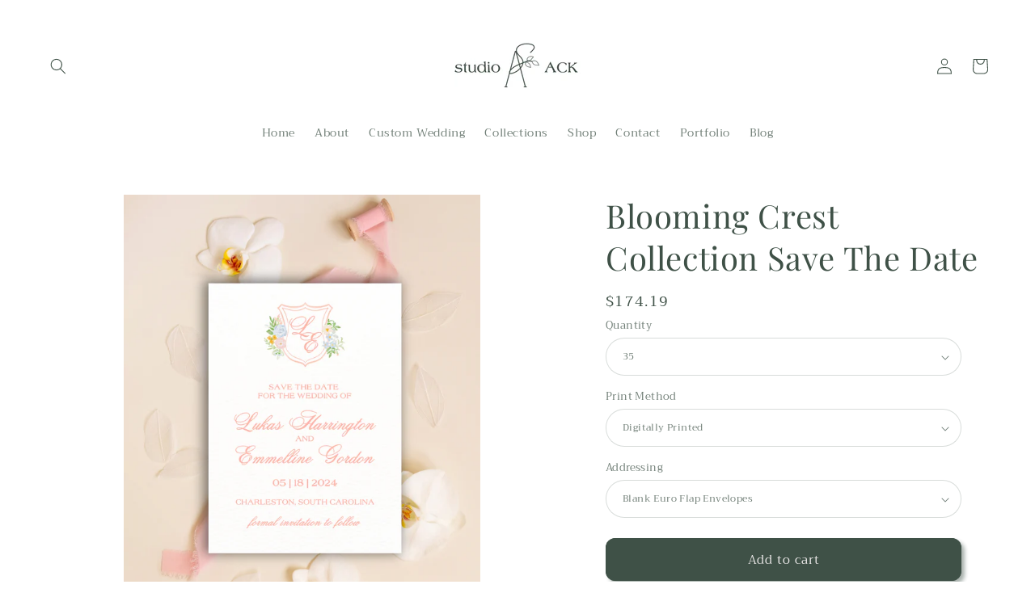

--- FILE ---
content_type: text/html; charset=utf-8
request_url: https://studioack.co/products/blooming-crest-collection-save-the-date
body_size: 30065
content:
<!doctype html>
<html class="js" lang="en">
  <head>
    <meta charset="utf-8">
    <meta http-equiv="X-UA-Compatible" content="IE=edge">
    <meta name="viewport" content="width=device-width,initial-scale=1">
    <meta name="theme-color" content="">
    <link rel="canonical" href="https://studioack.co/products/blooming-crest-collection-save-the-date"><link rel="icon" type="image/png" href="//studioack.co/cdn/shop/files/favicon_2.jpg?crop=center&height=32&v=1682557725&width=32"><link rel="preconnect" href="https://fonts.shopifycdn.com" crossorigin><title>
      Floral Watercolor Crest Invitation
 &ndash; studioACK</title>

    
      <meta name="description" content="Save the Date featuring a personalized watercolor floral crest. Your monogram will be created for your unique crest with font options when studioACK creates design details for your dream wedding stationery.  Build your save the dates starting with this main invitation card &amp;amp; envelope.  Wax seals, vintage postage, a">
    

    

<meta property="og:site_name" content="studioACK">
<meta property="og:url" content="https://studioack.co/products/blooming-crest-collection-save-the-date">
<meta property="og:title" content="Floral Watercolor Crest Invitation">
<meta property="og:type" content="product">
<meta property="og:description" content="Save the Date featuring a personalized watercolor floral crest. Your monogram will be created for your unique crest with font options when studioACK creates design details for your dream wedding stationery.  Build your save the dates starting with this main invitation card &amp;amp; envelope.  Wax seals, vintage postage, a"><meta property="og:image" content="http://studioack.co/cdn/shop/files/studioACKBloomingCrestCollection_1_copy.png?v=1688752096">
  <meta property="og:image:secure_url" content="https://studioack.co/cdn/shop/files/studioACKBloomingCrestCollection_1_copy.png?v=1688752096">
  <meta property="og:image:width" content="1590">
  <meta property="og:image:height" content="1980"><meta property="og:price:amount" content="174.19">
  <meta property="og:price:currency" content="USD"><meta name="twitter:card" content="summary_large_image">
<meta name="twitter:title" content="Floral Watercolor Crest Invitation">
<meta name="twitter:description" content="Save the Date featuring a personalized watercolor floral crest. Your monogram will be created for your unique crest with font options when studioACK creates design details for your dream wedding stationery.  Build your save the dates starting with this main invitation card &amp;amp; envelope.  Wax seals, vintage postage, a">


    <script src="//studioack.co/cdn/shop/t/8/assets/constants.js?v=132983761750457495441727837031" defer="defer"></script>
    <script src="//studioack.co/cdn/shop/t/8/assets/pubsub.js?v=158357773527763999511727837033" defer="defer"></script>
    <script src="//studioack.co/cdn/shop/t/8/assets/global.js?v=88558128918567037191727837031" defer="defer"></script>
    <script src="//studioack.co/cdn/shop/t/8/assets/details-disclosure.js?v=13653116266235556501727837031" defer="defer"></script>
    <script src="//studioack.co/cdn/shop/t/8/assets/details-modal.js?v=25581673532751508451727837031" defer="defer"></script>
    <script src="//studioack.co/cdn/shop/t/8/assets/search-form.js?v=133129549252120666541727837033" defer="defer"></script><script src="//studioack.co/cdn/shop/t/8/assets/animations.js?v=88693664871331136111727837030" defer="defer"></script><script>window.performance && window.performance.mark && window.performance.mark('shopify.content_for_header.start');</script><meta name="facebook-domain-verification" content="3dahcxrig6xuo36ocba7t5ukswkprm">
<meta name="google-site-verification" content="HY3u3Tp6M9FHBdFD6AK7aLrjwBAS0BVlO1M-KHFNpa8">
<meta id="shopify-digital-wallet" name="shopify-digital-wallet" content="/64084672746/digital_wallets/dialog">
<meta name="shopify-checkout-api-token" content="541f85b67ab7c36dc0845fcd8f9c9c2f">
<link rel="alternate" type="application/json+oembed" href="https://studioack.co/products/blooming-crest-collection-save-the-date.oembed">
<script async="async" src="/checkouts/internal/preloads.js?locale=en-US"></script>
<link rel="preconnect" href="https://shop.app" crossorigin="anonymous">
<script async="async" src="https://shop.app/checkouts/internal/preloads.js?locale=en-US&shop_id=64084672746" crossorigin="anonymous"></script>
<script id="apple-pay-shop-capabilities" type="application/json">{"shopId":64084672746,"countryCode":"US","currencyCode":"USD","merchantCapabilities":["supports3DS"],"merchantId":"gid:\/\/shopify\/Shop\/64084672746","merchantName":"studioACK","requiredBillingContactFields":["postalAddress","email"],"requiredShippingContactFields":["postalAddress","email"],"shippingType":"shipping","supportedNetworks":["visa","masterCard","amex","discover","elo","jcb"],"total":{"type":"pending","label":"studioACK","amount":"1.00"},"shopifyPaymentsEnabled":true,"supportsSubscriptions":true}</script>
<script id="shopify-features" type="application/json">{"accessToken":"541f85b67ab7c36dc0845fcd8f9c9c2f","betas":["rich-media-storefront-analytics"],"domain":"studioack.co","predictiveSearch":true,"shopId":64084672746,"locale":"en"}</script>
<script>var Shopify = Shopify || {};
Shopify.shop = "allisonglossinger.myshopify.com";
Shopify.locale = "en";
Shopify.currency = {"active":"USD","rate":"1.0"};
Shopify.country = "US";
Shopify.theme = {"name":"Oct 2024","id":139766333674,"schema_name":"Craft","schema_version":"15.1.0","theme_store_id":1368,"role":"main"};
Shopify.theme.handle = "null";
Shopify.theme.style = {"id":null,"handle":null};
Shopify.cdnHost = "studioack.co/cdn";
Shopify.routes = Shopify.routes || {};
Shopify.routes.root = "/";</script>
<script type="module">!function(o){(o.Shopify=o.Shopify||{}).modules=!0}(window);</script>
<script>!function(o){function n(){var o=[];function n(){o.push(Array.prototype.slice.apply(arguments))}return n.q=o,n}var t=o.Shopify=o.Shopify||{};t.loadFeatures=n(),t.autoloadFeatures=n()}(window);</script>
<script>
  window.ShopifyPay = window.ShopifyPay || {};
  window.ShopifyPay.apiHost = "shop.app\/pay";
  window.ShopifyPay.redirectState = null;
</script>
<script id="shop-js-analytics" type="application/json">{"pageType":"product"}</script>
<script defer="defer" async type="module" src="//studioack.co/cdn/shopifycloud/shop-js/modules/v2/client.init-shop-cart-sync_C5BV16lS.en.esm.js"></script>
<script defer="defer" async type="module" src="//studioack.co/cdn/shopifycloud/shop-js/modules/v2/chunk.common_CygWptCX.esm.js"></script>
<script type="module">
  await import("//studioack.co/cdn/shopifycloud/shop-js/modules/v2/client.init-shop-cart-sync_C5BV16lS.en.esm.js");
await import("//studioack.co/cdn/shopifycloud/shop-js/modules/v2/chunk.common_CygWptCX.esm.js");

  window.Shopify.SignInWithShop?.initShopCartSync?.({"fedCMEnabled":true,"windoidEnabled":true});

</script>
<script>
  window.Shopify = window.Shopify || {};
  if (!window.Shopify.featureAssets) window.Shopify.featureAssets = {};
  window.Shopify.featureAssets['shop-js'] = {"shop-cart-sync":["modules/v2/client.shop-cart-sync_ZFArdW7E.en.esm.js","modules/v2/chunk.common_CygWptCX.esm.js"],"init-fed-cm":["modules/v2/client.init-fed-cm_CmiC4vf6.en.esm.js","modules/v2/chunk.common_CygWptCX.esm.js"],"shop-button":["modules/v2/client.shop-button_tlx5R9nI.en.esm.js","modules/v2/chunk.common_CygWptCX.esm.js"],"shop-cash-offers":["modules/v2/client.shop-cash-offers_DOA2yAJr.en.esm.js","modules/v2/chunk.common_CygWptCX.esm.js","modules/v2/chunk.modal_D71HUcav.esm.js"],"init-windoid":["modules/v2/client.init-windoid_sURxWdc1.en.esm.js","modules/v2/chunk.common_CygWptCX.esm.js"],"shop-toast-manager":["modules/v2/client.shop-toast-manager_ClPi3nE9.en.esm.js","modules/v2/chunk.common_CygWptCX.esm.js"],"init-shop-email-lookup-coordinator":["modules/v2/client.init-shop-email-lookup-coordinator_B8hsDcYM.en.esm.js","modules/v2/chunk.common_CygWptCX.esm.js"],"init-shop-cart-sync":["modules/v2/client.init-shop-cart-sync_C5BV16lS.en.esm.js","modules/v2/chunk.common_CygWptCX.esm.js"],"avatar":["modules/v2/client.avatar_BTnouDA3.en.esm.js"],"pay-button":["modules/v2/client.pay-button_FdsNuTd3.en.esm.js","modules/v2/chunk.common_CygWptCX.esm.js"],"init-customer-accounts":["modules/v2/client.init-customer-accounts_DxDtT_ad.en.esm.js","modules/v2/client.shop-login-button_C5VAVYt1.en.esm.js","modules/v2/chunk.common_CygWptCX.esm.js","modules/v2/chunk.modal_D71HUcav.esm.js"],"init-shop-for-new-customer-accounts":["modules/v2/client.init-shop-for-new-customer-accounts_ChsxoAhi.en.esm.js","modules/v2/client.shop-login-button_C5VAVYt1.en.esm.js","modules/v2/chunk.common_CygWptCX.esm.js","modules/v2/chunk.modal_D71HUcav.esm.js"],"shop-login-button":["modules/v2/client.shop-login-button_C5VAVYt1.en.esm.js","modules/v2/chunk.common_CygWptCX.esm.js","modules/v2/chunk.modal_D71HUcav.esm.js"],"init-customer-accounts-sign-up":["modules/v2/client.init-customer-accounts-sign-up_CPSyQ0Tj.en.esm.js","modules/v2/client.shop-login-button_C5VAVYt1.en.esm.js","modules/v2/chunk.common_CygWptCX.esm.js","modules/v2/chunk.modal_D71HUcav.esm.js"],"shop-follow-button":["modules/v2/client.shop-follow-button_Cva4Ekp9.en.esm.js","modules/v2/chunk.common_CygWptCX.esm.js","modules/v2/chunk.modal_D71HUcav.esm.js"],"checkout-modal":["modules/v2/client.checkout-modal_BPM8l0SH.en.esm.js","modules/v2/chunk.common_CygWptCX.esm.js","modules/v2/chunk.modal_D71HUcav.esm.js"],"lead-capture":["modules/v2/client.lead-capture_Bi8yE_yS.en.esm.js","modules/v2/chunk.common_CygWptCX.esm.js","modules/v2/chunk.modal_D71HUcav.esm.js"],"shop-login":["modules/v2/client.shop-login_D6lNrXab.en.esm.js","modules/v2/chunk.common_CygWptCX.esm.js","modules/v2/chunk.modal_D71HUcav.esm.js"],"payment-terms":["modules/v2/client.payment-terms_CZxnsJam.en.esm.js","modules/v2/chunk.common_CygWptCX.esm.js","modules/v2/chunk.modal_D71HUcav.esm.js"]};
</script>
<script>(function() {
  var isLoaded = false;
  function asyncLoad() {
    if (isLoaded) return;
    isLoaded = true;
    var urls = ["https:\/\/cdn-app.sealsubscriptions.com\/shopify\/public\/js\/sealsubscriptions.js?shop=allisonglossinger.myshopify.com","https:\/\/storage.nfcube.com\/instafeed-ea1f248687f69846f8dc8ffac3636076.js?shop=allisonglossinger.myshopify.com"];
    for (var i = 0; i < urls.length; i++) {
      var s = document.createElement('script');
      s.type = 'text/javascript';
      s.async = true;
      s.src = urls[i];
      var x = document.getElementsByTagName('script')[0];
      x.parentNode.insertBefore(s, x);
    }
  };
  if(window.attachEvent) {
    window.attachEvent('onload', asyncLoad);
  } else {
    window.addEventListener('load', asyncLoad, false);
  }
})();</script>
<script id="__st">var __st={"a":64084672746,"offset":-18000,"reqid":"631517b9-b55b-447a-a0cd-93e3ee92ef85-1768631624","pageurl":"studioack.co\/products\/blooming-crest-collection-save-the-date","u":"f2e9241631d1","p":"product","rtyp":"product","rid":8134740836586};</script>
<script>window.ShopifyPaypalV4VisibilityTracking = true;</script>
<script id="captcha-bootstrap">!function(){'use strict';const t='contact',e='account',n='new_comment',o=[[t,t],['blogs',n],['comments',n],[t,'customer']],c=[[e,'customer_login'],[e,'guest_login'],[e,'recover_customer_password'],[e,'create_customer']],r=t=>t.map((([t,e])=>`form[action*='/${t}']:not([data-nocaptcha='true']) input[name='form_type'][value='${e}']`)).join(','),a=t=>()=>t?[...document.querySelectorAll(t)].map((t=>t.form)):[];function s(){const t=[...o],e=r(t);return a(e)}const i='password',u='form_key',d=['recaptcha-v3-token','g-recaptcha-response','h-captcha-response',i],f=()=>{try{return window.sessionStorage}catch{return}},m='__shopify_v',_=t=>t.elements[u];function p(t,e,n=!1){try{const o=window.sessionStorage,c=JSON.parse(o.getItem(e)),{data:r}=function(t){const{data:e,action:n}=t;return t[m]||n?{data:e,action:n}:{data:t,action:n}}(c);for(const[e,n]of Object.entries(r))t.elements[e]&&(t.elements[e].value=n);n&&o.removeItem(e)}catch(o){console.error('form repopulation failed',{error:o})}}const l='form_type',E='cptcha';function T(t){t.dataset[E]=!0}const w=window,h=w.document,L='Shopify',v='ce_forms',y='captcha';let A=!1;((t,e)=>{const n=(g='f06e6c50-85a8-45c8-87d0-21a2b65856fe',I='https://cdn.shopify.com/shopifycloud/storefront-forms-hcaptcha/ce_storefront_forms_captcha_hcaptcha.v1.5.2.iife.js',D={infoText:'Protected by hCaptcha',privacyText:'Privacy',termsText:'Terms'},(t,e,n)=>{const o=w[L][v],c=o.bindForm;if(c)return c(t,g,e,D).then(n);var r;o.q.push([[t,g,e,D],n]),r=I,A||(h.body.append(Object.assign(h.createElement('script'),{id:'captcha-provider',async:!0,src:r})),A=!0)});var g,I,D;w[L]=w[L]||{},w[L][v]=w[L][v]||{},w[L][v].q=[],w[L][y]=w[L][y]||{},w[L][y].protect=function(t,e){n(t,void 0,e),T(t)},Object.freeze(w[L][y]),function(t,e,n,w,h,L){const[v,y,A,g]=function(t,e,n){const i=e?o:[],u=t?c:[],d=[...i,...u],f=r(d),m=r(i),_=r(d.filter((([t,e])=>n.includes(e))));return[a(f),a(m),a(_),s()]}(w,h,L),I=t=>{const e=t.target;return e instanceof HTMLFormElement?e:e&&e.form},D=t=>v().includes(t);t.addEventListener('submit',(t=>{const e=I(t);if(!e)return;const n=D(e)&&!e.dataset.hcaptchaBound&&!e.dataset.recaptchaBound,o=_(e),c=g().includes(e)&&(!o||!o.value);(n||c)&&t.preventDefault(),c&&!n&&(function(t){try{if(!f())return;!function(t){const e=f();if(!e)return;const n=_(t);if(!n)return;const o=n.value;o&&e.removeItem(o)}(t);const e=Array.from(Array(32),(()=>Math.random().toString(36)[2])).join('');!function(t,e){_(t)||t.append(Object.assign(document.createElement('input'),{type:'hidden',name:u})),t.elements[u].value=e}(t,e),function(t,e){const n=f();if(!n)return;const o=[...t.querySelectorAll(`input[type='${i}']`)].map((({name:t})=>t)),c=[...d,...o],r={};for(const[a,s]of new FormData(t).entries())c.includes(a)||(r[a]=s);n.setItem(e,JSON.stringify({[m]:1,action:t.action,data:r}))}(t,e)}catch(e){console.error('failed to persist form',e)}}(e),e.submit())}));const S=(t,e)=>{t&&!t.dataset[E]&&(n(t,e.some((e=>e===t))),T(t))};for(const o of['focusin','change'])t.addEventListener(o,(t=>{const e=I(t);D(e)&&S(e,y())}));const B=e.get('form_key'),M=e.get(l),P=B&&M;t.addEventListener('DOMContentLoaded',(()=>{const t=y();if(P)for(const e of t)e.elements[l].value===M&&p(e,B);[...new Set([...A(),...v().filter((t=>'true'===t.dataset.shopifyCaptcha))])].forEach((e=>S(e,t)))}))}(h,new URLSearchParams(w.location.search),n,t,e,['guest_login'])})(!0,!0)}();</script>
<script integrity="sha256-4kQ18oKyAcykRKYeNunJcIwy7WH5gtpwJnB7kiuLZ1E=" data-source-attribution="shopify.loadfeatures" defer="defer" src="//studioack.co/cdn/shopifycloud/storefront/assets/storefront/load_feature-a0a9edcb.js" crossorigin="anonymous"></script>
<script crossorigin="anonymous" defer="defer" src="//studioack.co/cdn/shopifycloud/storefront/assets/shopify_pay/storefront-65b4c6d7.js?v=20250812"></script>
<script data-source-attribution="shopify.dynamic_checkout.dynamic.init">var Shopify=Shopify||{};Shopify.PaymentButton=Shopify.PaymentButton||{isStorefrontPortableWallets:!0,init:function(){window.Shopify.PaymentButton.init=function(){};var t=document.createElement("script");t.src="https://studioack.co/cdn/shopifycloud/portable-wallets/latest/portable-wallets.en.js",t.type="module",document.head.appendChild(t)}};
</script>
<script data-source-attribution="shopify.dynamic_checkout.buyer_consent">
  function portableWalletsHideBuyerConsent(e){var t=document.getElementById("shopify-buyer-consent"),n=document.getElementById("shopify-subscription-policy-button");t&&n&&(t.classList.add("hidden"),t.setAttribute("aria-hidden","true"),n.removeEventListener("click",e))}function portableWalletsShowBuyerConsent(e){var t=document.getElementById("shopify-buyer-consent"),n=document.getElementById("shopify-subscription-policy-button");t&&n&&(t.classList.remove("hidden"),t.removeAttribute("aria-hidden"),n.addEventListener("click",e))}window.Shopify?.PaymentButton&&(window.Shopify.PaymentButton.hideBuyerConsent=portableWalletsHideBuyerConsent,window.Shopify.PaymentButton.showBuyerConsent=portableWalletsShowBuyerConsent);
</script>
<script data-source-attribution="shopify.dynamic_checkout.cart.bootstrap">document.addEventListener("DOMContentLoaded",(function(){function t(){return document.querySelector("shopify-accelerated-checkout-cart, shopify-accelerated-checkout")}if(t())Shopify.PaymentButton.init();else{new MutationObserver((function(e,n){t()&&(Shopify.PaymentButton.init(),n.disconnect())})).observe(document.body,{childList:!0,subtree:!0})}}));
</script>
<link id="shopify-accelerated-checkout-styles" rel="stylesheet" media="screen" href="https://studioack.co/cdn/shopifycloud/portable-wallets/latest/accelerated-checkout-backwards-compat.css" crossorigin="anonymous">
<style id="shopify-accelerated-checkout-cart">
        #shopify-buyer-consent {
  margin-top: 1em;
  display: inline-block;
  width: 100%;
}

#shopify-buyer-consent.hidden {
  display: none;
}

#shopify-subscription-policy-button {
  background: none;
  border: none;
  padding: 0;
  text-decoration: underline;
  font-size: inherit;
  cursor: pointer;
}

#shopify-subscription-policy-button::before {
  box-shadow: none;
}

      </style>
<script id="sections-script" data-sections="header" defer="defer" src="//studioack.co/cdn/shop/t/8/compiled_assets/scripts.js?1004"></script>
<script>window.performance && window.performance.mark && window.performance.mark('shopify.content_for_header.end');</script>


    <style data-shopify>
      @font-face {
  font-family: Trirong;
  font-weight: 400;
  font-style: normal;
  font-display: swap;
  src: url("//studioack.co/cdn/fonts/trirong/trirong_n4.46b40419aaa69bf77077c3108d75dad5a0318d4b.woff2") format("woff2"),
       url("//studioack.co/cdn/fonts/trirong/trirong_n4.97753898e63cd7e164ad614681eba2c7fe577190.woff") format("woff");
}

      @font-face {
  font-family: Trirong;
  font-weight: 700;
  font-style: normal;
  font-display: swap;
  src: url("//studioack.co/cdn/fonts/trirong/trirong_n7.a33ed6536f9a7c6d7a9d0b52e1e13fd44f544eff.woff2") format("woff2"),
       url("//studioack.co/cdn/fonts/trirong/trirong_n7.cdb88d0f8e5c427b393745c8cdeb8bc085cbacff.woff") format("woff");
}

      @font-face {
  font-family: Trirong;
  font-weight: 400;
  font-style: italic;
  font-display: swap;
  src: url("//studioack.co/cdn/fonts/trirong/trirong_i4.e8fb1b74a83a452c3d16f162180a83bc0894e8aa.woff2") format("woff2"),
       url("//studioack.co/cdn/fonts/trirong/trirong_i4.2148544c556c13305d638bd776b71d589f726b3e.woff") format("woff");
}

      @font-face {
  font-family: Trirong;
  font-weight: 700;
  font-style: italic;
  font-display: swap;
  src: url("//studioack.co/cdn/fonts/trirong/trirong_i7.0a12b233073555ab8fbb6a4daaa950731de27544.woff2") format("woff2"),
       url("//studioack.co/cdn/fonts/trirong/trirong_i7.3425495581434e8c758c3f19251e34b0b1f89e77.woff") format("woff");
}

      @font-face {
  font-family: "Playfair Display";
  font-weight: 400;
  font-style: normal;
  font-display: swap;
  src: url("//studioack.co/cdn/fonts/playfair_display/playfairdisplay_n4.9980f3e16959dc89137cc1369bfc3ae98af1deb9.woff2") format("woff2"),
       url("//studioack.co/cdn/fonts/playfair_display/playfairdisplay_n4.c562b7c8e5637886a811d2a017f9e023166064ee.woff") format("woff");
}


      
        :root,
        .color-background-1 {
          --color-background: 255,255,255;
        
          --gradient-background: #ffffff;
        

        

        --color-foreground: 63,81,71;
        --color-background-contrast: 191,191,191;
        --color-shadow: 63,81,71;
        --color-button: 63,81,71;
        --color-button-text: 239,236,236;
        --color-secondary-button: 255,255,255;
        --color-secondary-button-text: 80,86,85;
        --color-link: 80,86,85;
        --color-badge-foreground: 63,81,71;
        --color-badge-background: 255,255,255;
        --color-badge-border: 63,81,71;
        --payment-terms-background-color: rgb(255 255 255);
      }
      
        
        .color-background-2 {
          --color-background: 239,236,236;
        
          --gradient-background: #efecec;
        

        

        --color-foreground: 63,81,71;
        --color-background-contrast: 181,167,167;
        --color-shadow: 63,81,71;
        --color-button: 63,81,71;
        --color-button-text: 239,236,236;
        --color-secondary-button: 239,236,236;
        --color-secondary-button-text: 63,81,71;
        --color-link: 63,81,71;
        --color-badge-foreground: 63,81,71;
        --color-badge-background: 239,236,236;
        --color-badge-border: 63,81,71;
        --payment-terms-background-color: rgb(239 236 236);
      }
      
        
        .color-inverse {
          --color-background: 63,81,71;
        
          --gradient-background: #3f5147;
        

        

        --color-foreground: 255,255,255;
        --color-background-contrast: 7,9,8;
        --color-shadow: 63,81,71;
        --color-button: 255,255,255;
        --color-button-text: 63,81,71;
        --color-secondary-button: 63,81,71;
        --color-secondary-button-text: 255,255,255;
        --color-link: 255,255,255;
        --color-badge-foreground: 255,255,255;
        --color-badge-background: 63,81,71;
        --color-badge-border: 255,255,255;
        --payment-terms-background-color: rgb(63 81 71);
      }
      
        
        .color-accent-1 {
          --color-background: 63,81,71;
        
          --gradient-background: #3f5147;
        

        

        --color-foreground: 239,236,236;
        --color-background-contrast: 7,9,8;
        --color-shadow: 63,81,71;
        --color-button: 239,236,236;
        --color-button-text: 63,81,71;
        --color-secondary-button: 63,81,71;
        --color-secondary-button-text: 239,236,236;
        --color-link: 239,236,236;
        --color-badge-foreground: 239,236,236;
        --color-badge-background: 63,81,71;
        --color-badge-border: 239,236,236;
        --payment-terms-background-color: rgb(63 81 71);
      }
      
        
        .color-accent-2 {
          --color-background: 63,81,71;
        
          --gradient-background: #3f5147;
        

        

        --color-foreground: 239,236,236;
        --color-background-contrast: 7,9,8;
        --color-shadow: 63,81,71;
        --color-button: 239,236,236;
        --color-button-text: 63,81,71;
        --color-secondary-button: 63,81,71;
        --color-secondary-button-text: 239,236,236;
        --color-link: 239,236,236;
        --color-badge-foreground: 239,236,236;
        --color-badge-background: 63,81,71;
        --color-badge-border: 239,236,236;
        --payment-terms-background-color: rgb(63 81 71);
      }
      

      body, .color-background-1, .color-background-2, .color-inverse, .color-accent-1, .color-accent-2 {
        color: rgba(var(--color-foreground), 0.75);
        background-color: rgb(var(--color-background));
      }

      :root {
        --font-body-family: Trirong, serif;
        --font-body-style: normal;
        --font-body-weight: 400;
        --font-body-weight-bold: 700;

        --font-heading-family: "Playfair Display", serif;
        --font-heading-style: normal;
        --font-heading-weight: 400;

        --font-body-scale: 1.0;
        --font-heading-scale: 1.0;

        --media-padding: px;
        --media-border-opacity: 0.1;
        --media-border-width: 0px;
        --media-radius: 0px;
        --media-shadow-opacity: 0.0;
        --media-shadow-horizontal-offset: 0px;
        --media-shadow-vertical-offset: -2px;
        --media-shadow-blur-radius: 5px;
        --media-shadow-visible: 0;

        --page-width: 140rem;
        --page-width-margin: 0rem;

        --product-card-image-padding: 0.4rem;
        --product-card-corner-radius: 0.0rem;
        --product-card-text-alignment: center;
        --product-card-border-width: 0.0rem;
        --product-card-border-opacity: 0.0;
        --product-card-shadow-opacity: 0.0;
        --product-card-shadow-visible: 0;
        --product-card-shadow-horizontal-offset: 0.2rem;
        --product-card-shadow-vertical-offset: 0.4rem;
        --product-card-shadow-blur-radius: 0.5rem;

        --collection-card-image-padding: 0.0rem;
        --collection-card-corner-radius: 0.0rem;
        --collection-card-text-alignment: left;
        --collection-card-border-width: 0.0rem;
        --collection-card-border-opacity: 0.0;
        --collection-card-shadow-opacity: 0.1;
        --collection-card-shadow-visible: 1;
        --collection-card-shadow-horizontal-offset: 0.0rem;
        --collection-card-shadow-vertical-offset: 0.0rem;
        --collection-card-shadow-blur-radius: 0.0rem;

        --blog-card-image-padding: 2.0rem;
        --blog-card-corner-radius: 0.0rem;
        --blog-card-text-alignment: left;
        --blog-card-border-width: 2.4rem;
        --blog-card-border-opacity: 0.0;
        --blog-card-shadow-opacity: 0.95;
        --blog-card-shadow-visible: 1;
        --blog-card-shadow-horizontal-offset: 0.0rem;
        --blog-card-shadow-vertical-offset: 0.0rem;
        --blog-card-shadow-blur-radius: 0.0rem;

        --badge-corner-radius: 0.6rem;

        --popup-border-width: 0px;
        --popup-border-opacity: 0.05;
        --popup-corner-radius: 0px;
        --popup-shadow-opacity: 0.0;
        --popup-shadow-horizontal-offset: 0px;
        --popup-shadow-vertical-offset: 4px;
        --popup-shadow-blur-radius: 5px;

        --drawer-border-width: 2px;
        --drawer-border-opacity: 0.1;
        --drawer-shadow-opacity: 0.0;
        --drawer-shadow-horizontal-offset: 0px;
        --drawer-shadow-vertical-offset: 4px;
        --drawer-shadow-blur-radius: 5px;

        --spacing-sections-desktop: 0px;
        --spacing-sections-mobile: 0px;

        --grid-desktop-vertical-spacing: 4px;
        --grid-desktop-horizontal-spacing: 4px;
        --grid-mobile-vertical-spacing: 2px;
        --grid-mobile-horizontal-spacing: 2px;

        --text-boxes-border-opacity: 0.1;
        --text-boxes-border-width: 0px;
        --text-boxes-radius: 0px;
        --text-boxes-shadow-opacity: 0.0;
        --text-boxes-shadow-visible: 0;
        --text-boxes-shadow-horizontal-offset: 2px;
        --text-boxes-shadow-vertical-offset: 0px;
        --text-boxes-shadow-blur-radius: 5px;

        --buttons-radius: 8px;
        --buttons-radius-outset: 12px;
        --buttons-border-width: 4px;
        --buttons-border-opacity: 1.0;
        --buttons-shadow-opacity: 0.45;
        --buttons-shadow-visible: 1;
        --buttons-shadow-horizontal-offset: 4px;
        --buttons-shadow-vertical-offset: 4px;
        --buttons-shadow-blur-radius: 5px;
        --buttons-border-offset: 0.3px;

        --inputs-radius: 40px;
        --inputs-border-width: 1px;
        --inputs-border-opacity: 0.2;
        --inputs-shadow-opacity: 0.0;
        --inputs-shadow-horizontal-offset: 0px;
        --inputs-margin-offset: 0px;
        --inputs-shadow-vertical-offset: 4px;
        --inputs-shadow-blur-radius: 5px;
        --inputs-radius-outset: 41px;

        --variant-pills-radius: 40px;
        --variant-pills-border-width: 1px;
        --variant-pills-border-opacity: 0.55;
        --variant-pills-shadow-opacity: 0.0;
        --variant-pills-shadow-horizontal-offset: 0px;
        --variant-pills-shadow-vertical-offset: 4px;
        --variant-pills-shadow-blur-radius: 5px;
      }

      *,
      *::before,
      *::after {
        box-sizing: inherit;
      }

      html {
        box-sizing: border-box;
        font-size: calc(var(--font-body-scale) * 62.5%);
        height: 100%;
      }

      body {
        display: grid;
        grid-template-rows: auto auto 1fr auto;
        grid-template-columns: 100%;
        min-height: 100%;
        margin: 0;
        font-size: 1.5rem;
        letter-spacing: 0.06rem;
        line-height: calc(1 + 0.8 / var(--font-body-scale));
        font-family: var(--font-body-family);
        font-style: var(--font-body-style);
        font-weight: var(--font-body-weight);
      }

      @media screen and (min-width: 750px) {
        body {
          font-size: 1.6rem;
        }
      }
    </style>

    <link href="//studioack.co/cdn/shop/t/8/assets/base.css?v=94266557971103095941727837030" rel="stylesheet" type="text/css" media="all" />
    <link rel="stylesheet" href="//studioack.co/cdn/shop/t/8/assets/component-cart-items.css?v=123238115697927560811727837031" media="print" onload="this.media='all'">
      <link rel="preload" as="font" href="//studioack.co/cdn/fonts/trirong/trirong_n4.46b40419aaa69bf77077c3108d75dad5a0318d4b.woff2" type="font/woff2" crossorigin>
      

      <link rel="preload" as="font" href="//studioack.co/cdn/fonts/playfair_display/playfairdisplay_n4.9980f3e16959dc89137cc1369bfc3ae98af1deb9.woff2" type="font/woff2" crossorigin>
      
<link
        rel="stylesheet"
        href="//studioack.co/cdn/shop/t/8/assets/component-predictive-search.css?v=118923337488134913561727837031"
        media="print"
        onload="this.media='all'"
      ><script>
      if (Shopify.designMode) {
        document.documentElement.classList.add('shopify-design-mode');
      }
    </script>
  <link href="https://monorail-edge.shopifysvc.com" rel="dns-prefetch">
<script>(function(){if ("sendBeacon" in navigator && "performance" in window) {try {var session_token_from_headers = performance.getEntriesByType('navigation')[0].serverTiming.find(x => x.name == '_s').description;} catch {var session_token_from_headers = undefined;}var session_cookie_matches = document.cookie.match(/_shopify_s=([^;]*)/);var session_token_from_cookie = session_cookie_matches && session_cookie_matches.length === 2 ? session_cookie_matches[1] : "";var session_token = session_token_from_headers || session_token_from_cookie || "";function handle_abandonment_event(e) {var entries = performance.getEntries().filter(function(entry) {return /monorail-edge.shopifysvc.com/.test(entry.name);});if (!window.abandonment_tracked && entries.length === 0) {window.abandonment_tracked = true;var currentMs = Date.now();var navigation_start = performance.timing.navigationStart;var payload = {shop_id: 64084672746,url: window.location.href,navigation_start,duration: currentMs - navigation_start,session_token,page_type: "product"};window.navigator.sendBeacon("https://monorail-edge.shopifysvc.com/v1/produce", JSON.stringify({schema_id: "online_store_buyer_site_abandonment/1.1",payload: payload,metadata: {event_created_at_ms: currentMs,event_sent_at_ms: currentMs}}));}}window.addEventListener('pagehide', handle_abandonment_event);}}());</script>
<script id="web-pixels-manager-setup">(function e(e,d,r,n,o){if(void 0===o&&(o={}),!Boolean(null===(a=null===(i=window.Shopify)||void 0===i?void 0:i.analytics)||void 0===a?void 0:a.replayQueue)){var i,a;window.Shopify=window.Shopify||{};var t=window.Shopify;t.analytics=t.analytics||{};var s=t.analytics;s.replayQueue=[],s.publish=function(e,d,r){return s.replayQueue.push([e,d,r]),!0};try{self.performance.mark("wpm:start")}catch(e){}var l=function(){var e={modern:/Edge?\/(1{2}[4-9]|1[2-9]\d|[2-9]\d{2}|\d{4,})\.\d+(\.\d+|)|Firefox\/(1{2}[4-9]|1[2-9]\d|[2-9]\d{2}|\d{4,})\.\d+(\.\d+|)|Chrom(ium|e)\/(9{2}|\d{3,})\.\d+(\.\d+|)|(Maci|X1{2}).+ Version\/(15\.\d+|(1[6-9]|[2-9]\d|\d{3,})\.\d+)([,.]\d+|)( \(\w+\)|)( Mobile\/\w+|) Safari\/|Chrome.+OPR\/(9{2}|\d{3,})\.\d+\.\d+|(CPU[ +]OS|iPhone[ +]OS|CPU[ +]iPhone|CPU IPhone OS|CPU iPad OS)[ +]+(15[._]\d+|(1[6-9]|[2-9]\d|\d{3,})[._]\d+)([._]\d+|)|Android:?[ /-](13[3-9]|1[4-9]\d|[2-9]\d{2}|\d{4,})(\.\d+|)(\.\d+|)|Android.+Firefox\/(13[5-9]|1[4-9]\d|[2-9]\d{2}|\d{4,})\.\d+(\.\d+|)|Android.+Chrom(ium|e)\/(13[3-9]|1[4-9]\d|[2-9]\d{2}|\d{4,})\.\d+(\.\d+|)|SamsungBrowser\/([2-9]\d|\d{3,})\.\d+/,legacy:/Edge?\/(1[6-9]|[2-9]\d|\d{3,})\.\d+(\.\d+|)|Firefox\/(5[4-9]|[6-9]\d|\d{3,})\.\d+(\.\d+|)|Chrom(ium|e)\/(5[1-9]|[6-9]\d|\d{3,})\.\d+(\.\d+|)([\d.]+$|.*Safari\/(?![\d.]+ Edge\/[\d.]+$))|(Maci|X1{2}).+ Version\/(10\.\d+|(1[1-9]|[2-9]\d|\d{3,})\.\d+)([,.]\d+|)( \(\w+\)|)( Mobile\/\w+|) Safari\/|Chrome.+OPR\/(3[89]|[4-9]\d|\d{3,})\.\d+\.\d+|(CPU[ +]OS|iPhone[ +]OS|CPU[ +]iPhone|CPU IPhone OS|CPU iPad OS)[ +]+(10[._]\d+|(1[1-9]|[2-9]\d|\d{3,})[._]\d+)([._]\d+|)|Android:?[ /-](13[3-9]|1[4-9]\d|[2-9]\d{2}|\d{4,})(\.\d+|)(\.\d+|)|Mobile Safari.+OPR\/([89]\d|\d{3,})\.\d+\.\d+|Android.+Firefox\/(13[5-9]|1[4-9]\d|[2-9]\d{2}|\d{4,})\.\d+(\.\d+|)|Android.+Chrom(ium|e)\/(13[3-9]|1[4-9]\d|[2-9]\d{2}|\d{4,})\.\d+(\.\d+|)|Android.+(UC? ?Browser|UCWEB|U3)[ /]?(15\.([5-9]|\d{2,})|(1[6-9]|[2-9]\d|\d{3,})\.\d+)\.\d+|SamsungBrowser\/(5\.\d+|([6-9]|\d{2,})\.\d+)|Android.+MQ{2}Browser\/(14(\.(9|\d{2,})|)|(1[5-9]|[2-9]\d|\d{3,})(\.\d+|))(\.\d+|)|K[Aa][Ii]OS\/(3\.\d+|([4-9]|\d{2,})\.\d+)(\.\d+|)/},d=e.modern,r=e.legacy,n=navigator.userAgent;return n.match(d)?"modern":n.match(r)?"legacy":"unknown"}(),u="modern"===l?"modern":"legacy",c=(null!=n?n:{modern:"",legacy:""})[u],f=function(e){return[e.baseUrl,"/wpm","/b",e.hashVersion,"modern"===e.buildTarget?"m":"l",".js"].join("")}({baseUrl:d,hashVersion:r,buildTarget:u}),m=function(e){var d=e.version,r=e.bundleTarget,n=e.surface,o=e.pageUrl,i=e.monorailEndpoint;return{emit:function(e){var a=e.status,t=e.errorMsg,s=(new Date).getTime(),l=JSON.stringify({metadata:{event_sent_at_ms:s},events:[{schema_id:"web_pixels_manager_load/3.1",payload:{version:d,bundle_target:r,page_url:o,status:a,surface:n,error_msg:t},metadata:{event_created_at_ms:s}}]});if(!i)return console&&console.warn&&console.warn("[Web Pixels Manager] No Monorail endpoint provided, skipping logging."),!1;try{return self.navigator.sendBeacon.bind(self.navigator)(i,l)}catch(e){}var u=new XMLHttpRequest;try{return u.open("POST",i,!0),u.setRequestHeader("Content-Type","text/plain"),u.send(l),!0}catch(e){return console&&console.warn&&console.warn("[Web Pixels Manager] Got an unhandled error while logging to Monorail."),!1}}}}({version:r,bundleTarget:l,surface:e.surface,pageUrl:self.location.href,monorailEndpoint:e.monorailEndpoint});try{o.browserTarget=l,function(e){var d=e.src,r=e.async,n=void 0===r||r,o=e.onload,i=e.onerror,a=e.sri,t=e.scriptDataAttributes,s=void 0===t?{}:t,l=document.createElement("script"),u=document.querySelector("head"),c=document.querySelector("body");if(l.async=n,l.src=d,a&&(l.integrity=a,l.crossOrigin="anonymous"),s)for(var f in s)if(Object.prototype.hasOwnProperty.call(s,f))try{l.dataset[f]=s[f]}catch(e){}if(o&&l.addEventListener("load",o),i&&l.addEventListener("error",i),u)u.appendChild(l);else{if(!c)throw new Error("Did not find a head or body element to append the script");c.appendChild(l)}}({src:f,async:!0,onload:function(){if(!function(){var e,d;return Boolean(null===(d=null===(e=window.Shopify)||void 0===e?void 0:e.analytics)||void 0===d?void 0:d.initialized)}()){var d=window.webPixelsManager.init(e)||void 0;if(d){var r=window.Shopify.analytics;r.replayQueue.forEach((function(e){var r=e[0],n=e[1],o=e[2];d.publishCustomEvent(r,n,o)})),r.replayQueue=[],r.publish=d.publishCustomEvent,r.visitor=d.visitor,r.initialized=!0}}},onerror:function(){return m.emit({status:"failed",errorMsg:"".concat(f," has failed to load")})},sri:function(e){var d=/^sha384-[A-Za-z0-9+/=]+$/;return"string"==typeof e&&d.test(e)}(c)?c:"",scriptDataAttributes:o}),m.emit({status:"loading"})}catch(e){m.emit({status:"failed",errorMsg:(null==e?void 0:e.message)||"Unknown error"})}}})({shopId: 64084672746,storefrontBaseUrl: "https://studioack.co",extensionsBaseUrl: "https://extensions.shopifycdn.com/cdn/shopifycloud/web-pixels-manager",monorailEndpoint: "https://monorail-edge.shopifysvc.com/unstable/produce_batch",surface: "storefront-renderer",enabledBetaFlags: ["2dca8a86"],webPixelsConfigList: [{"id":"244285674","configuration":"{\"config\":\"{\\\"pixel_id\\\":\\\"G-SLYP6ZPJW6\\\",\\\"target_country\\\":\\\"US\\\",\\\"gtag_events\\\":[{\\\"type\\\":\\\"begin_checkout\\\",\\\"action_label\\\":[\\\"G-SLYP6ZPJW6\\\",\\\"AW-11029912875\\\/JPtECIj8kIQYEKu6vIsp\\\"]},{\\\"type\\\":\\\"search\\\",\\\"action_label\\\":[\\\"G-SLYP6ZPJW6\\\",\\\"AW-11029912875\\\/N1l5CIv8kIQYEKu6vIsp\\\"]},{\\\"type\\\":\\\"view_item\\\",\\\"action_label\\\":[\\\"G-SLYP6ZPJW6\\\",\\\"AW-11029912875\\\/U751CIL8kIQYEKu6vIsp\\\",\\\"MC-VXNJLFYZ60\\\"]},{\\\"type\\\":\\\"purchase\\\",\\\"action_label\\\":[\\\"G-SLYP6ZPJW6\\\",\\\"AW-11029912875\\\/gm6aCP_7kIQYEKu6vIsp\\\",\\\"MC-VXNJLFYZ60\\\"]},{\\\"type\\\":\\\"page_view\\\",\\\"action_label\\\":[\\\"G-SLYP6ZPJW6\\\",\\\"AW-11029912875\\\/IlmyCPz7kIQYEKu6vIsp\\\",\\\"MC-VXNJLFYZ60\\\"]},{\\\"type\\\":\\\"add_payment_info\\\",\\\"action_label\\\":[\\\"G-SLYP6ZPJW6\\\",\\\"AW-11029912875\\\/GYX7CI78kIQYEKu6vIsp\\\"]},{\\\"type\\\":\\\"add_to_cart\\\",\\\"action_label\\\":[\\\"G-SLYP6ZPJW6\\\",\\\"AW-11029912875\\\/T01VCIX8kIQYEKu6vIsp\\\"]}],\\\"enable_monitoring_mode\\\":false}\"}","eventPayloadVersion":"v1","runtimeContext":"OPEN","scriptVersion":"b2a88bafab3e21179ed38636efcd8a93","type":"APP","apiClientId":1780363,"privacyPurposes":[],"dataSharingAdjustments":{"protectedCustomerApprovalScopes":["read_customer_address","read_customer_email","read_customer_name","read_customer_personal_data","read_customer_phone"]}},{"id":"shopify-app-pixel","configuration":"{}","eventPayloadVersion":"v1","runtimeContext":"STRICT","scriptVersion":"0450","apiClientId":"shopify-pixel","type":"APP","privacyPurposes":["ANALYTICS","MARKETING"]},{"id":"shopify-custom-pixel","eventPayloadVersion":"v1","runtimeContext":"LAX","scriptVersion":"0450","apiClientId":"shopify-pixel","type":"CUSTOM","privacyPurposes":["ANALYTICS","MARKETING"]}],isMerchantRequest: false,initData: {"shop":{"name":"studioACK","paymentSettings":{"currencyCode":"USD"},"myshopifyDomain":"allisonglossinger.myshopify.com","countryCode":"US","storefrontUrl":"https:\/\/studioack.co"},"customer":null,"cart":null,"checkout":null,"productVariants":[{"price":{"amount":174.19,"currencyCode":"USD"},"product":{"title":"Blooming Crest Collection Save The Date","vendor":"studioACK","id":"8134740836586","untranslatedTitle":"Blooming Crest Collection Save The Date","url":"\/products\/blooming-crest-collection-save-the-date","type":""},"id":"44090408403178","image":{"src":"\/\/studioack.co\/cdn\/shop\/files\/studioACKBloomingCrestCollection_1_copy.png?v=1688752096"},"sku":null,"title":"35 \/ Digitally Printed \/ Blank Euro Flap Envelopes","untranslatedTitle":"35 \/ Digitally Printed \/ Blank Euro Flap Envelopes"},{"price":{"amount":198.27,"currencyCode":"USD"},"product":{"title":"Blooming Crest Collection Save The Date","vendor":"studioACK","id":"8134740836586","untranslatedTitle":"Blooming Crest Collection Save The Date","url":"\/products\/blooming-crest-collection-save-the-date","type":""},"id":"44090408435946","image":{"src":"\/\/studioack.co\/cdn\/shop\/files\/studioACKBloomingCrestCollection_1_copy.png?v=1688752096"},"sku":null,"title":"35 \/ Digitally Printed \/ Color Ink","untranslatedTitle":"35 \/ Digitally Printed \/ Color Ink"},{"price":{"amount":239.27,"currencyCode":"USD"},"product":{"title":"Blooming Crest Collection Save The Date","vendor":"studioACK","id":"8134740836586","untranslatedTitle":"Blooming Crest Collection Save The Date","url":"\/products\/blooming-crest-collection-save-the-date","type":""},"id":"44090408468714","image":{"src":"\/\/studioack.co\/cdn\/shop\/files\/studioACKBloomingCrestCollection_1_copy.png?v=1688752096"},"sku":null,"title":"35 \/ Digitally Printed \/ White Ink","untranslatedTitle":"35 \/ Digitally Printed \/ White Ink"},{"price":{"amount":349.19,"currencyCode":"USD"},"product":{"title":"Blooming Crest Collection Save The Date","vendor":"studioACK","id":"8134740836586","untranslatedTitle":"Blooming Crest Collection Save The Date","url":"\/products\/blooming-crest-collection-save-the-date","type":""},"id":"44090408501482","image":{"src":"\/\/studioack.co\/cdn\/shop\/files\/studioACKBloomingCrestCollection_1_copy.png?v=1688752096"},"sku":null,"title":"35 \/ Digitally Printed \/ Calligraphy","untranslatedTitle":"35 \/ Digitally Printed \/ Calligraphy"},{"price":{"amount":444.0,"currencyCode":"USD"},"product":{"title":"Blooming Crest Collection Save The Date","vendor":"studioACK","id":"8134740836586","untranslatedTitle":"Blooming Crest Collection Save The Date","url":"\/products\/blooming-crest-collection-save-the-date","type":""},"id":"44090408534250","image":{"src":"\/\/studioack.co\/cdn\/shop\/files\/studioACKBloomingCrestCollection_1_copy.png?v=1688752096"},"sku":null,"title":"35 \/ Letterpress \/ Blank Euro Flap Envelopes","untranslatedTitle":"35 \/ Letterpress \/ Blank Euro Flap Envelopes"},{"price":{"amount":488.04,"currencyCode":"USD"},"product":{"title":"Blooming Crest Collection Save The Date","vendor":"studioACK","id":"8134740836586","untranslatedTitle":"Blooming Crest Collection Save The Date","url":"\/products\/blooming-crest-collection-save-the-date","type":""},"id":"44090408567018","image":{"src":"\/\/studioack.co\/cdn\/shop\/files\/studioACKBloomingCrestCollection_1_copy.png?v=1688752096"},"sku":null,"title":"35 \/ Letterpress \/ Color Ink","untranslatedTitle":"35 \/ Letterpress \/ Color Ink"},{"price":{"amount":502.08,"currencyCode":"USD"},"product":{"title":"Blooming Crest Collection Save The Date","vendor":"studioACK","id":"8134740836586","untranslatedTitle":"Blooming Crest Collection Save The Date","url":"\/products\/blooming-crest-collection-save-the-date","type":""},"id":"44090408599786","image":{"src":"\/\/studioack.co\/cdn\/shop\/files\/studioACKBloomingCrestCollection_1_copy.png?v=1688752096"},"sku":null,"title":"35 \/ Letterpress \/ White Ink","untranslatedTitle":"35 \/ Letterpress \/ White Ink"},{"price":{"amount":619.0,"currencyCode":"USD"},"product":{"title":"Blooming Crest Collection Save The Date","vendor":"studioACK","id":"8134740836586","untranslatedTitle":"Blooming Crest Collection Save The Date","url":"\/products\/blooming-crest-collection-save-the-date","type":""},"id":"44090408632554","image":{"src":"\/\/studioack.co\/cdn\/shop\/files\/studioACKBloomingCrestCollection_1_copy.png?v=1688752096"},"sku":null,"title":"35 \/ Letterpress \/ Calligraphy","untranslatedTitle":"35 \/ Letterpress \/ Calligraphy"},{"price":{"amount":361.79,"currencyCode":"USD"},"product":{"title":"Blooming Crest Collection Save The Date","vendor":"studioACK","id":"8134740836586","untranslatedTitle":"Blooming Crest Collection Save The Date","url":"\/products\/blooming-crest-collection-save-the-date","type":""},"id":"44090408665322","image":{"src":"\/\/studioack.co\/cdn\/shop\/files\/studioACKBloomingCrestCollection_1_copy.png?v=1688752096"},"sku":null,"title":"35 \/ Metallic Foil Pressed \/ Blank Euro Flap Envelopes","untranslatedTitle":"35 \/ Metallic Foil Pressed \/ Blank Euro Flap Envelopes"},{"price":{"amount":385.87,"currencyCode":"USD"},"product":{"title":"Blooming Crest Collection Save The Date","vendor":"studioACK","id":"8134740836586","untranslatedTitle":"Blooming Crest Collection Save The Date","url":"\/products\/blooming-crest-collection-save-the-date","type":""},"id":"44090408698090","image":{"src":"\/\/studioack.co\/cdn\/shop\/files\/studioACKBloomingCrestCollection_1_copy.png?v=1688752096"},"sku":null,"title":"35 \/ Metallic Foil Pressed \/ Color Ink","untranslatedTitle":"35 \/ Metallic Foil Pressed \/ Color Ink"},{"price":{"amount":424.87,"currencyCode":"USD"},"product":{"title":"Blooming Crest Collection Save The Date","vendor":"studioACK","id":"8134740836586","untranslatedTitle":"Blooming Crest Collection Save The Date","url":"\/products\/blooming-crest-collection-save-the-date","type":""},"id":"44090408730858","image":{"src":"\/\/studioack.co\/cdn\/shop\/files\/studioACKBloomingCrestCollection_1_copy.png?v=1688752096"},"sku":null,"title":"35 \/ Metallic Foil Pressed \/ White Ink","untranslatedTitle":"35 \/ Metallic Foil Pressed \/ White Ink"},{"price":{"amount":536.79,"currencyCode":"USD"},"product":{"title":"Blooming Crest Collection Save The Date","vendor":"studioACK","id":"8134740836586","untranslatedTitle":"Blooming Crest Collection Save The Date","url":"\/products\/blooming-crest-collection-save-the-date","type":""},"id":"44090408763626","image":{"src":"\/\/studioack.co\/cdn\/shop\/files\/studioACKBloomingCrestCollection_1_copy.png?v=1688752096"},"sku":null,"title":"35 \/ Metallic Foil Pressed \/ Calligraphy","untranslatedTitle":"35 \/ Metallic Foil Pressed \/ Calligraphy"},{"price":{"amount":194.74,"currencyCode":"USD"},"product":{"title":"Blooming Crest Collection Save The Date","vendor":"studioACK","id":"8134740836586","untranslatedTitle":"Blooming Crest Collection Save The Date","url":"\/products\/blooming-crest-collection-save-the-date","type":""},"id":"44090408796394","image":{"src":"\/\/studioack.co\/cdn\/shop\/files\/studioACKBloomingCrestCollection_1_copy.png?v=1688752096"},"sku":null,"title":"50 \/ Digitally Printed \/ Blank Euro Flap Envelopes","untranslatedTitle":"50 \/ Digitally Printed \/ Blank Euro Flap Envelopes"},{"price":{"amount":225.72,"currencyCode":"USD"},"product":{"title":"Blooming Crest Collection Save The Date","vendor":"studioACK","id":"8134740836586","untranslatedTitle":"Blooming Crest Collection Save The Date","url":"\/products\/blooming-crest-collection-save-the-date","type":""},"id":"44090408829162","image":{"src":"\/\/studioack.co\/cdn\/shop\/files\/studioACKBloomingCrestCollection_1_copy.png?v=1688752096"},"sku":null,"title":"50 \/ Digitally Printed \/ Color Ink","untranslatedTitle":"50 \/ Digitally Printed \/ Color Ink"},{"price":{"amount":272.72,"currencyCode":"USD"},"product":{"title":"Blooming Crest Collection Save The Date","vendor":"studioACK","id":"8134740836586","untranslatedTitle":"Blooming Crest Collection Save The Date","url":"\/products\/blooming-crest-collection-save-the-date","type":""},"id":"44090408861930","image":{"src":"\/\/studioack.co\/cdn\/shop\/files\/studioACKBloomingCrestCollection_1_copy.png?v=1688752096"},"sku":null,"title":"50 \/ Digitally Printed \/ White Ink","untranslatedTitle":"50 \/ Digitally Printed \/ White Ink"},{"price":{"amount":444.74,"currencyCode":"USD"},"product":{"title":"Blooming Crest Collection Save The Date","vendor":"studioACK","id":"8134740836586","untranslatedTitle":"Blooming Crest Collection Save The Date","url":"\/products\/blooming-crest-collection-save-the-date","type":""},"id":"44090408894698","image":{"src":"\/\/studioack.co\/cdn\/shop\/files\/studioACKBloomingCrestCollection_1_copy.png?v=1688752096"},"sku":null,"title":"50 \/ Digitally Printed \/ Calligraphy","untranslatedTitle":"50 \/ Digitally Printed \/ Calligraphy"},{"price":{"amount":450.0,"currencyCode":"USD"},"product":{"title":"Blooming Crest Collection Save The Date","vendor":"studioACK","id":"8134740836586","untranslatedTitle":"Blooming Crest Collection Save The Date","url":"\/products\/blooming-crest-collection-save-the-date","type":""},"id":"44090408927466","image":{"src":"\/\/studioack.co\/cdn\/shop\/files\/studioACKBloomingCrestCollection_1_copy.png?v=1688752096"},"sku":null,"title":"50 \/ Letterpress \/ Blank Euro Flap Envelopes","untranslatedTitle":"50 \/ Letterpress \/ Blank Euro Flap Envelopes"},{"price":{"amount":500.98,"currencyCode":"USD"},"product":{"title":"Blooming Crest Collection Save The Date","vendor":"studioACK","id":"8134740836586","untranslatedTitle":"Blooming Crest Collection Save The Date","url":"\/products\/blooming-crest-collection-save-the-date","type":""},"id":"44090408960234","image":{"src":"\/\/studioack.co\/cdn\/shop\/files\/studioACKBloomingCrestCollection_1_copy.png?v=1688752096"},"sku":null,"title":"50 \/ Letterpress \/ Color Ink","untranslatedTitle":"50 \/ Letterpress \/ Color Ink"},{"price":{"amount":520.98,"currencyCode":"USD"},"product":{"title":"Blooming Crest Collection Save The Date","vendor":"studioACK","id":"8134740836586","untranslatedTitle":"Blooming Crest Collection Save The Date","url":"\/products\/blooming-crest-collection-save-the-date","type":""},"id":"44090408993002","image":{"src":"\/\/studioack.co\/cdn\/shop\/files\/studioACKBloomingCrestCollection_1_copy.png?v=1688752096"},"sku":null,"title":"50 \/ Letterpress \/ White Ink","untranslatedTitle":"50 \/ Letterpress \/ White Ink"},{"price":{"amount":700.0,"currencyCode":"USD"},"product":{"title":"Blooming Crest Collection Save The Date","vendor":"studioACK","id":"8134740836586","untranslatedTitle":"Blooming Crest Collection Save The Date","url":"\/products\/blooming-crest-collection-save-the-date","type":""},"id":"44090409025770","image":{"src":"\/\/studioack.co\/cdn\/shop\/files\/studioACKBloomingCrestCollection_1_copy.png?v=1688752096"},"sku":null,"title":"50 \/ Letterpress \/ Calligraphy","untranslatedTitle":"50 \/ Letterpress \/ Calligraphy"},{"price":{"amount":387.74,"currencyCode":"USD"},"product":{"title":"Blooming Crest Collection Save The Date","vendor":"studioACK","id":"8134740836586","untranslatedTitle":"Blooming Crest Collection Save The Date","url":"\/products\/blooming-crest-collection-save-the-date","type":""},"id":"44090409058538","image":{"src":"\/\/studioack.co\/cdn\/shop\/files\/studioACKBloomingCrestCollection_1_copy.png?v=1688752096"},"sku":null,"title":"50 \/ Metallic Foil Pressed \/ Blank Euro Flap Envelopes","untranslatedTitle":"50 \/ Metallic Foil Pressed \/ Blank Euro Flap Envelopes"},{"price":{"amount":418.72,"currencyCode":"USD"},"product":{"title":"Blooming Crest Collection Save The Date","vendor":"studioACK","id":"8134740836586","untranslatedTitle":"Blooming Crest Collection Save The Date","url":"\/products\/blooming-crest-collection-save-the-date","type":""},"id":"44090409091306","image":{"src":"\/\/studioack.co\/cdn\/shop\/files\/studioACKBloomingCrestCollection_1_copy.png?v=1688752096"},"sku":null,"title":"50 \/ Metallic Foil Pressed \/ Color Ink","untranslatedTitle":"50 \/ Metallic Foil Pressed \/ Color Ink"},{"price":{"amount":463.72,"currencyCode":"USD"},"product":{"title":"Blooming Crest Collection Save The Date","vendor":"studioACK","id":"8134740836586","untranslatedTitle":"Blooming Crest Collection Save The Date","url":"\/products\/blooming-crest-collection-save-the-date","type":""},"id":"44090409124074","image":{"src":"\/\/studioack.co\/cdn\/shop\/files\/studioACKBloomingCrestCollection_1_copy.png?v=1688752096"},"sku":null,"title":"50 \/ Metallic Foil Pressed \/ White Ink","untranslatedTitle":"50 \/ Metallic Foil Pressed \/ White Ink"},{"price":{"amount":637.74,"currencyCode":"USD"},"product":{"title":"Blooming Crest Collection Save The Date","vendor":"studioACK","id":"8134740836586","untranslatedTitle":"Blooming Crest Collection Save The Date","url":"\/products\/blooming-crest-collection-save-the-date","type":""},"id":"44090409156842","image":{"src":"\/\/studioack.co\/cdn\/shop\/files\/studioACKBloomingCrestCollection_1_copy.png?v=1688752096"},"sku":null,"title":"50 \/ Metallic Foil Pressed \/ Calligraphy","untranslatedTitle":"50 \/ Metallic Foil Pressed \/ Calligraphy"},{"price":{"amount":222.14,"currencyCode":"USD"},"product":{"title":"Blooming Crest Collection Save The Date","vendor":"studioACK","id":"8134740836586","untranslatedTitle":"Blooming Crest Collection Save The Date","url":"\/products\/blooming-crest-collection-save-the-date","type":""},"id":"44090409189610","image":{"src":"\/\/studioack.co\/cdn\/shop\/files\/studioACKBloomingCrestCollection_1_copy.png?v=1688752096"},"sku":null,"title":"70 \/ Digitally Printed \/ Blank Euro Flap Envelopes","untranslatedTitle":"70 \/ Digitally Printed \/ Blank Euro Flap Envelopes"},{"price":{"amount":262.32,"currencyCode":"USD"},"product":{"title":"Blooming Crest Collection Save The Date","vendor":"studioACK","id":"8134740836586","untranslatedTitle":"Blooming Crest Collection Save The Date","url":"\/products\/blooming-crest-collection-save-the-date","type":""},"id":"44090409222378","image":{"src":"\/\/studioack.co\/cdn\/shop\/files\/studioACKBloomingCrestCollection_1_copy.png?v=1688752096"},"sku":null,"title":"70 \/ Digitally Printed \/ Color Ink","untranslatedTitle":"70 \/ Digitally Printed \/ Color Ink"},{"price":{"amount":317.32,"currencyCode":"USD"},"product":{"title":"Blooming Crest Collection Save The Date","vendor":"studioACK","id":"8134740836586","untranslatedTitle":"Blooming Crest Collection Save The Date","url":"\/products\/blooming-crest-collection-save-the-date","type":""},"id":"44090409255146","image":{"src":"\/\/studioack.co\/cdn\/shop\/files\/studioACKBloomingCrestCollection_1_copy.png?v=1688752096"},"sku":null,"title":"70 \/ Digitally Printed \/ White Ink","untranslatedTitle":"70 \/ Digitally Printed \/ White Ink"},{"price":{"amount":572.14,"currencyCode":"USD"},"product":{"title":"Blooming Crest Collection Save The Date","vendor":"studioACK","id":"8134740836586","untranslatedTitle":"Blooming Crest Collection Save The Date","url":"\/products\/blooming-crest-collection-save-the-date","type":""},"id":"44090409287914","image":{"src":"\/\/studioack.co\/cdn\/shop\/files\/studioACKBloomingCrestCollection_1_copy.png?v=1688752096"},"sku":null,"title":"70 \/ Digitally Printed \/ Calligraphy","untranslatedTitle":"70 \/ Digitally Printed \/ Calligraphy"},{"price":{"amount":483.0,"currencyCode":"USD"},"product":{"title":"Blooming Crest Collection Save The Date","vendor":"studioACK","id":"8134740836586","untranslatedTitle":"Blooming Crest Collection Save The Date","url":"\/products\/blooming-crest-collection-save-the-date","type":""},"id":"44090409320682","image":{"src":"\/\/studioack.co\/cdn\/shop\/files\/studioACKBloomingCrestCollection_1_copy.png?v=1688752096"},"sku":null,"title":"70 \/ Letterpress \/ Blank Euro Flap Envelopes","untranslatedTitle":"70 \/ Letterpress \/ Blank Euro Flap Envelopes"},{"price":{"amount":543.18,"currencyCode":"USD"},"product":{"title":"Blooming Crest Collection Save The Date","vendor":"studioACK","id":"8134740836586","untranslatedTitle":"Blooming Crest Collection Save The Date","url":"\/products\/blooming-crest-collection-save-the-date","type":""},"id":"44090409353450","image":{"src":"\/\/studioack.co\/cdn\/shop\/files\/studioACKBloomingCrestCollection_1_copy.png?v=1688752096"},"sku":null,"title":"70 \/ Letterpress \/ Color Ink","untranslatedTitle":"70 \/ Letterpress \/ Color Ink"},{"price":{"amount":571.18,"currencyCode":"USD"},"product":{"title":"Blooming Crest Collection Save The Date","vendor":"studioACK","id":"8134740836586","untranslatedTitle":"Blooming Crest Collection Save The Date","url":"\/products\/blooming-crest-collection-save-the-date","type":""},"id":"44090409386218","image":{"src":"\/\/studioack.co\/cdn\/shop\/files\/studioACKBloomingCrestCollection_1_copy.png?v=1688752096"},"sku":null,"title":"70 \/ Letterpress \/ White Ink","untranslatedTitle":"70 \/ Letterpress \/ White Ink"},{"price":{"amount":833.0,"currencyCode":"USD"},"product":{"title":"Blooming Crest Collection Save The Date","vendor":"studioACK","id":"8134740836586","untranslatedTitle":"Blooming Crest Collection Save The Date","url":"\/products\/blooming-crest-collection-save-the-date","type":""},"id":"44090409418986","image":{"src":"\/\/studioack.co\/cdn\/shop\/files\/studioACKBloomingCrestCollection_1_copy.png?v=1688752096"},"sku":null,"title":"70 \/ Letterpress \/ Calligraphy","untranslatedTitle":"70 \/ Letterpress \/ Calligraphy"},{"price":{"amount":422.34,"currencyCode":"USD"},"product":{"title":"Blooming Crest Collection Save The Date","vendor":"studioACK","id":"8134740836586","untranslatedTitle":"Blooming Crest Collection Save The Date","url":"\/products\/blooming-crest-collection-save-the-date","type":""},"id":"44090409451754","image":{"src":"\/\/studioack.co\/cdn\/shop\/files\/studioACKBloomingCrestCollection_1_copy.png?v=1688752096"},"sku":null,"title":"70 \/ Metallic Foil Pressed \/ Blank Euro Flap Envelopes","untranslatedTitle":"70 \/ Metallic Foil Pressed \/ Blank Euro Flap Envelopes"},{"price":{"amount":462.52,"currencyCode":"USD"},"product":{"title":"Blooming Crest Collection Save The Date","vendor":"studioACK","id":"8134740836586","untranslatedTitle":"Blooming Crest Collection Save The Date","url":"\/products\/blooming-crest-collection-save-the-date","type":""},"id":"44090409484522","image":{"src":"\/\/studioack.co\/cdn\/shop\/files\/studioACKBloomingCrestCollection_1_copy.png?v=1688752096"},"sku":null,"title":"70 \/ Metallic Foil Pressed \/ Color Ink","untranslatedTitle":"70 \/ Metallic Foil Pressed \/ Color Ink"},{"price":{"amount":515.52,"currencyCode":"USD"},"product":{"title":"Blooming Crest Collection Save The Date","vendor":"studioACK","id":"8134740836586","untranslatedTitle":"Blooming Crest Collection Save The Date","url":"\/products\/blooming-crest-collection-save-the-date","type":""},"id":"44090409517290","image":{"src":"\/\/studioack.co\/cdn\/shop\/files\/studioACKBloomingCrestCollection_1_copy.png?v=1688752096"},"sku":null,"title":"70 \/ Metallic Foil Pressed \/ White Ink","untranslatedTitle":"70 \/ Metallic Foil Pressed \/ White Ink"},{"price":{"amount":772.34,"currencyCode":"USD"},"product":{"title":"Blooming Crest Collection Save The Date","vendor":"studioACK","id":"8134740836586","untranslatedTitle":"Blooming Crest Collection Save The Date","url":"\/products\/blooming-crest-collection-save-the-date","type":""},"id":"44090409550058","image":{"src":"\/\/studioack.co\/cdn\/shop\/files\/studioACKBloomingCrestCollection_1_copy.png?v=1688752096"},"sku":null,"title":"70 \/ Metallic Foil Pressed \/ Calligraphy","untranslatedTitle":"70 \/ Metallic Foil Pressed \/ Calligraphy"},{"price":{"amount":242.69,"currencyCode":"USD"},"product":{"title":"Blooming Crest Collection Save The Date","vendor":"studioACK","id":"8134740836586","untranslatedTitle":"Blooming Crest Collection Save The Date","url":"\/products\/blooming-crest-collection-save-the-date","type":""},"id":"44090409582826","image":{"src":"\/\/studioack.co\/cdn\/shop\/files\/studioACKBloomingCrestCollection_1_copy.png?v=1688752096"},"sku":null,"title":"85 \/ Digitally Printed \/ Blank Euro Flap Envelopes","untranslatedTitle":"85 \/ Digitally Printed \/ Blank Euro Flap Envelopes"},{"price":{"amount":289.77,"currencyCode":"USD"},"product":{"title":"Blooming Crest Collection Save The Date","vendor":"studioACK","id":"8134740836586","untranslatedTitle":"Blooming Crest Collection Save The Date","url":"\/products\/blooming-crest-collection-save-the-date","type":""},"id":"44090409615594","image":{"src":"\/\/studioack.co\/cdn\/shop\/files\/studioACKBloomingCrestCollection_1_copy.png?v=1688752096"},"sku":null,"title":"85 \/ Digitally Printed \/ Color Ink","untranslatedTitle":"85 \/ Digitally Printed \/ Color Ink"},{"price":{"amount":350.77,"currencyCode":"USD"},"product":{"title":"Blooming Crest Collection Save The Date","vendor":"studioACK","id":"8134740836586","untranslatedTitle":"Blooming Crest Collection Save The Date","url":"\/products\/blooming-crest-collection-save-the-date","type":""},"id":"44090409648362","image":{"src":"\/\/studioack.co\/cdn\/shop\/files\/studioACKBloomingCrestCollection_1_copy.png?v=1688752096"},"sku":null,"title":"85 \/ Digitally Printed \/ White Ink","untranslatedTitle":"85 \/ Digitally Printed \/ White Ink"},{"price":{"amount":667.69,"currencyCode":"USD"},"product":{"title":"Blooming Crest Collection Save The Date","vendor":"studioACK","id":"8134740836586","untranslatedTitle":"Blooming Crest Collection Save The Date","url":"\/products\/blooming-crest-collection-save-the-date","type":""},"id":"44090409681130","image":{"src":"\/\/studioack.co\/cdn\/shop\/files\/studioACKBloomingCrestCollection_1_copy.png?v=1688752096"},"sku":null,"title":"85 \/ Digitally Printed \/ Calligraphy","untranslatedTitle":"85 \/ Digitally Printed \/ Calligraphy"},{"price":{"amount":514.0,"currencyCode":"USD"},"product":{"title":"Blooming Crest Collection Save The Date","vendor":"studioACK","id":"8134740836586","untranslatedTitle":"Blooming Crest Collection Save The Date","url":"\/products\/blooming-crest-collection-save-the-date","type":""},"id":"44090409713898","image":{"src":"\/\/studioack.co\/cdn\/shop\/files\/studioACKBloomingCrestCollection_1_copy.png?v=1688752096"},"sku":null,"title":"85 \/ Letterpress \/ Blank Euro Flap Envelopes","untranslatedTitle":"85 \/ Letterpress \/ Blank Euro Flap Envelopes"},{"price":{"amount":581.08,"currencyCode":"USD"},"product":{"title":"Blooming Crest Collection Save The Date","vendor":"studioACK","id":"8134740836586","untranslatedTitle":"Blooming Crest Collection Save The Date","url":"\/products\/blooming-crest-collection-save-the-date","type":""},"id":"44090409746666","image":{"src":"\/\/studioack.co\/cdn\/shop\/files\/studioACKBloomingCrestCollection_1_copy.png?v=1688752096"},"sku":null,"title":"85 \/ Letterpress \/ Color Ink","untranslatedTitle":"85 \/ Letterpress \/ Color Ink"},{"price":{"amount":615.08,"currencyCode":"USD"},"product":{"title":"Blooming Crest Collection Save The Date","vendor":"studioACK","id":"8134740836586","untranslatedTitle":"Blooming Crest Collection Save The Date","url":"\/products\/blooming-crest-collection-save-the-date","type":""},"id":"44090409779434","image":{"src":"\/\/studioack.co\/cdn\/shop\/files\/studioACKBloomingCrestCollection_1_copy.png?v=1688752096"},"sku":null,"title":"85 \/ Letterpress \/ White Ink","untranslatedTitle":"85 \/ Letterpress \/ White Ink"},{"price":{"amount":939.0,"currencyCode":"USD"},"product":{"title":"Blooming Crest Collection Save The Date","vendor":"studioACK","id":"8134740836586","untranslatedTitle":"Blooming Crest Collection Save The Date","url":"\/products\/blooming-crest-collection-save-the-date","type":""},"id":"44090409812202","image":{"src":"\/\/studioack.co\/cdn\/shop\/files\/studioACKBloomingCrestCollection_1_copy.png?v=1688752096"},"sku":null,"title":"85 \/ Letterpress \/ Calligraphy","untranslatedTitle":"85 \/ Letterpress \/ Calligraphy"},{"price":{"amount":448.29,"currencyCode":"USD"},"product":{"title":"Blooming Crest Collection Save The Date","vendor":"studioACK","id":"8134740836586","untranslatedTitle":"Blooming Crest Collection Save The Date","url":"\/products\/blooming-crest-collection-save-the-date","type":""},"id":"44090409844970","image":{"src":"\/\/studioack.co\/cdn\/shop\/files\/studioACKBloomingCrestCollection_1_copy.png?v=1688752096"},"sku":null,"title":"85 \/ Metallic Foil Pressed \/ Blank Euro Flap Envelopes","untranslatedTitle":"85 \/ Metallic Foil Pressed \/ Blank Euro Flap Envelopes"},{"price":{"amount":495.37,"currencyCode":"USD"},"product":{"title":"Blooming Crest Collection Save The Date","vendor":"studioACK","id":"8134740836586","untranslatedTitle":"Blooming Crest Collection Save The Date","url":"\/products\/blooming-crest-collection-save-the-date","type":""},"id":"44090409877738","image":{"src":"\/\/studioack.co\/cdn\/shop\/files\/studioACKBloomingCrestCollection_1_copy.png?v=1688752096"},"sku":null,"title":"85 \/ Metallic Foil Pressed \/ Color Ink","untranslatedTitle":"85 \/ Metallic Foil Pressed \/ Color Ink"},{"price":{"amount":554.37,"currencyCode":"USD"},"product":{"title":"Blooming Crest Collection Save The Date","vendor":"studioACK","id":"8134740836586","untranslatedTitle":"Blooming Crest Collection Save The Date","url":"\/products\/blooming-crest-collection-save-the-date","type":""},"id":"44090409910506","image":{"src":"\/\/studioack.co\/cdn\/shop\/files\/studioACKBloomingCrestCollection_1_copy.png?v=1688752096"},"sku":null,"title":"85 \/ Metallic Foil Pressed \/ White Ink","untranslatedTitle":"85 \/ Metallic Foil Pressed \/ White Ink"},{"price":{"amount":873.29,"currencyCode":"USD"},"product":{"title":"Blooming Crest Collection Save The Date","vendor":"studioACK","id":"8134740836586","untranslatedTitle":"Blooming Crest Collection Save The Date","url":"\/products\/blooming-crest-collection-save-the-date","type":""},"id":"44090409943274","image":{"src":"\/\/studioack.co\/cdn\/shop\/files\/studioACKBloomingCrestCollection_1_copy.png?v=1688752096"},"sku":null,"title":"85 \/ Metallic Foil Pressed \/ Calligraphy","untranslatedTitle":"85 \/ Metallic Foil Pressed \/ Calligraphy"},{"price":{"amount":256.39,"currencyCode":"USD"},"product":{"title":"Blooming Crest Collection Save The Date","vendor":"studioACK","id":"8134740836586","untranslatedTitle":"Blooming Crest Collection Save The Date","url":"\/products\/blooming-crest-collection-save-the-date","type":""},"id":"44090409976042","image":{"src":"\/\/studioack.co\/cdn\/shop\/files\/studioACKBloomingCrestCollection_1_copy.png?v=1688752096"},"sku":null,"title":"95 \/ Digitally Printed \/ Blank Euro Flap Envelopes","untranslatedTitle":"95 \/ Digitally Printed \/ Blank Euro Flap Envelopes"},{"price":{"amount":308.07,"currencyCode":"USD"},"product":{"title":"Blooming Crest Collection Save The Date","vendor":"studioACK","id":"8134740836586","untranslatedTitle":"Blooming Crest Collection Save The Date","url":"\/products\/blooming-crest-collection-save-the-date","type":""},"id":"44090410008810","image":{"src":"\/\/studioack.co\/cdn\/shop\/files\/studioACKBloomingCrestCollection_1_copy.png?v=1688752096"},"sku":null,"title":"95 \/ Digitally Printed \/ Color Ink","untranslatedTitle":"95 \/ Digitally Printed \/ Color Ink"},{"price":{"amount":373.07,"currencyCode":"USD"},"product":{"title":"Blooming Crest Collection Save The Date","vendor":"studioACK","id":"8134740836586","untranslatedTitle":"Blooming Crest Collection Save The Date","url":"\/products\/blooming-crest-collection-save-the-date","type":""},"id":"44090410041578","image":{"src":"\/\/studioack.co\/cdn\/shop\/files\/studioACKBloomingCrestCollection_1_copy.png?v=1688752096"},"sku":null,"title":"95 \/ Digitally Printed \/ White Ink","untranslatedTitle":"95 \/ Digitally Printed \/ White Ink"},{"price":{"amount":731.39,"currencyCode":"USD"},"product":{"title":"Blooming Crest Collection Save The Date","vendor":"studioACK","id":"8134740836586","untranslatedTitle":"Blooming Crest Collection Save The Date","url":"\/products\/blooming-crest-collection-save-the-date","type":""},"id":"44090410074346","image":{"src":"\/\/studioack.co\/cdn\/shop\/files\/studioACKBloomingCrestCollection_1_copy.png?v=1688752096"},"sku":null,"title":"95 \/ Digitally Printed \/ Calligraphy","untranslatedTitle":"95 \/ Digitally Printed \/ Calligraphy"},{"price":{"amount":518.0,"currencyCode":"USD"},"product":{"title":"Blooming Crest Collection Save The Date","vendor":"studioACK","id":"8134740836586","untranslatedTitle":"Blooming Crest Collection Save The Date","url":"\/products\/blooming-crest-collection-save-the-date","type":""},"id":"44090410107114","image":{"src":"\/\/studioack.co\/cdn\/shop\/files\/studioACKBloomingCrestCollection_1_copy.png?v=1688752096"},"sku":null,"title":"95 \/ Letterpress \/ Blank Euro Flap Envelopes","untranslatedTitle":"95 \/ Letterpress \/ Blank Euro Flap Envelopes"},{"price":{"amount":589.68,"currencyCode":"USD"},"product":{"title":"Blooming Crest Collection Save The Date","vendor":"studioACK","id":"8134740836586","untranslatedTitle":"Blooming Crest Collection Save The Date","url":"\/products\/blooming-crest-collection-save-the-date","type":""},"id":"44090410139882","image":{"src":"\/\/studioack.co\/cdn\/shop\/files\/studioACKBloomingCrestCollection_1_copy.png?v=1688752096"},"sku":null,"title":"95 \/ Letterpress \/ Color Ink","untranslatedTitle":"95 \/ Letterpress \/ Color Ink"},{"price":{"amount":627.68,"currencyCode":"USD"},"product":{"title":"Blooming Crest Collection Save The Date","vendor":"studioACK","id":"8134740836586","untranslatedTitle":"Blooming Crest Collection Save The Date","url":"\/products\/blooming-crest-collection-save-the-date","type":""},"id":"44090410172650","image":{"src":"\/\/studioack.co\/cdn\/shop\/files\/studioACKBloomingCrestCollection_1_copy.png?v=1688752096"},"sku":null,"title":"95 \/ Letterpress \/ White Ink","untranslatedTitle":"95 \/ Letterpress \/ White Ink"},{"price":{"amount":993.0,"currencyCode":"USD"},"product":{"title":"Blooming Crest Collection Save The Date","vendor":"studioACK","id":"8134740836586","untranslatedTitle":"Blooming Crest Collection Save The Date","url":"\/products\/blooming-crest-collection-save-the-date","type":""},"id":"44090410205418","image":{"src":"\/\/studioack.co\/cdn\/shop\/files\/studioACKBloomingCrestCollection_1_copy.png?v=1688752096"},"sku":null,"title":"95 \/ Letterpress \/ Calligraphy","untranslatedTitle":"95 \/ Letterpress \/ Calligraphy"},{"price":{"amount":465.59,"currencyCode":"USD"},"product":{"title":"Blooming Crest Collection Save The Date","vendor":"studioACK","id":"8134740836586","untranslatedTitle":"Blooming Crest Collection Save The Date","url":"\/products\/blooming-crest-collection-save-the-date","type":""},"id":"44090410238186","image":{"src":"\/\/studioack.co\/cdn\/shop\/files\/studioACKBloomingCrestCollection_1_copy.png?v=1688752096"},"sku":null,"title":"95 \/ Metallic Foil Pressed \/ Blank Euro Flap Envelopes","untranslatedTitle":"95 \/ Metallic Foil Pressed \/ Blank Euro Flap Envelopes"},{"price":{"amount":517.27,"currencyCode":"USD"},"product":{"title":"Blooming Crest Collection Save The Date","vendor":"studioACK","id":"8134740836586","untranslatedTitle":"Blooming Crest Collection Save The Date","url":"\/products\/blooming-crest-collection-save-the-date","type":""},"id":"44090410270954","image":{"src":"\/\/studioack.co\/cdn\/shop\/files\/studioACKBloomingCrestCollection_1_copy.png?v=1688752096"},"sku":null,"title":"95 \/ Metallic Foil Pressed \/ Color Ink","untranslatedTitle":"95 \/ Metallic Foil Pressed \/ Color Ink"},{"price":{"amount":580.27,"currencyCode":"USD"},"product":{"title":"Blooming Crest Collection Save The Date","vendor":"studioACK","id":"8134740836586","untranslatedTitle":"Blooming Crest Collection Save The Date","url":"\/products\/blooming-crest-collection-save-the-date","type":""},"id":"44090410303722","image":{"src":"\/\/studioack.co\/cdn\/shop\/files\/studioACKBloomingCrestCollection_1_copy.png?v=1688752096"},"sku":null,"title":"95 \/ Metallic Foil Pressed \/ White Ink","untranslatedTitle":"95 \/ Metallic Foil Pressed \/ White Ink"},{"price":{"amount":940.59,"currencyCode":"USD"},"product":{"title":"Blooming Crest Collection Save The Date","vendor":"studioACK","id":"8134740836586","untranslatedTitle":"Blooming Crest Collection Save The Date","url":"\/products\/blooming-crest-collection-save-the-date","type":""},"id":"44090410336490","image":{"src":"\/\/studioack.co\/cdn\/shop\/files\/studioACKBloomingCrestCollection_1_copy.png?v=1688752096"},"sku":null,"title":"95 \/ Metallic Foil Pressed \/ Calligraphy","untranslatedTitle":"95 \/ Metallic Foil Pressed \/ Calligraphy"},{"price":{"amount":276.94,"currencyCode":"USD"},"product":{"title":"Blooming Crest Collection Save The Date","vendor":"studioACK","id":"8134740836586","untranslatedTitle":"Blooming Crest Collection Save The Date","url":"\/products\/blooming-crest-collection-save-the-date","type":""},"id":"44090410369258","image":{"src":"\/\/studioack.co\/cdn\/shop\/files\/studioACKBloomingCrestCollection_1_copy.png?v=1688752096"},"sku":null,"title":"110 \/ Digitally Printed \/ Blank Euro Flap Envelopes","untranslatedTitle":"110 \/ Digitally Printed \/ Blank Euro Flap Envelopes"},{"price":{"amount":335.52,"currencyCode":"USD"},"product":{"title":"Blooming Crest Collection Save The Date","vendor":"studioACK","id":"8134740836586","untranslatedTitle":"Blooming Crest Collection Save The Date","url":"\/products\/blooming-crest-collection-save-the-date","type":""},"id":"44090410402026","image":{"src":"\/\/studioack.co\/cdn\/shop\/files\/studioACKBloomingCrestCollection_1_copy.png?v=1688752096"},"sku":null,"title":"110 \/ Digitally Printed \/ Color Ink","untranslatedTitle":"110 \/ Digitally Printed \/ Color Ink"},{"price":{"amount":406.52,"currencyCode":"USD"},"product":{"title":"Blooming Crest Collection Save The Date","vendor":"studioACK","id":"8134740836586","untranslatedTitle":"Blooming Crest Collection Save The Date","url":"\/products\/blooming-crest-collection-save-the-date","type":""},"id":"44090410434794","image":{"src":"\/\/studioack.co\/cdn\/shop\/files\/studioACKBloomingCrestCollection_1_copy.png?v=1688752096"},"sku":null,"title":"110 \/ Digitally Printed \/ White Ink","untranslatedTitle":"110 \/ Digitally Printed \/ White Ink"},{"price":{"amount":826.94,"currencyCode":"USD"},"product":{"title":"Blooming Crest Collection Save The Date","vendor":"studioACK","id":"8134740836586","untranslatedTitle":"Blooming Crest Collection Save The Date","url":"\/products\/blooming-crest-collection-save-the-date","type":""},"id":"44090410467562","image":{"src":"\/\/studioack.co\/cdn\/shop\/files\/studioACKBloomingCrestCollection_1_copy.png?v=1688752096"},"sku":null,"title":"110 \/ Digitally Printed \/ Calligraphy","untranslatedTitle":"110 \/ Digitally Printed \/ Calligraphy"},{"price":{"amount":549.0,"currencyCode":"USD"},"product":{"title":"Blooming Crest Collection Save The Date","vendor":"studioACK","id":"8134740836586","untranslatedTitle":"Blooming Crest Collection Save The Date","url":"\/products\/blooming-crest-collection-save-the-date","type":""},"id":"44090410500330","image":{"src":"\/\/studioack.co\/cdn\/shop\/files\/studioACKBloomingCrestCollection_1_copy.png?v=1688752096"},"sku":null,"title":"110 \/ Letterpress \/ Blank Euro Flap Envelopes","untranslatedTitle":"110 \/ Letterpress \/ Blank Euro Flap Envelopes"},{"price":{"amount":627.58,"currencyCode":"USD"},"product":{"title":"Blooming Crest Collection Save The Date","vendor":"studioACK","id":"8134740836586","untranslatedTitle":"Blooming Crest Collection Save The Date","url":"\/products\/blooming-crest-collection-save-the-date","type":""},"id":"44090410533098","image":{"src":"\/\/studioack.co\/cdn\/shop\/files\/studioACKBloomingCrestCollection_1_copy.png?v=1688752096"},"sku":null,"title":"110 \/ Letterpress \/ Color Ink","untranslatedTitle":"110 \/ Letterpress \/ Color Ink"},{"price":{"amount":671.58,"currencyCode":"USD"},"product":{"title":"Blooming Crest Collection Save The Date","vendor":"studioACK","id":"8134740836586","untranslatedTitle":"Blooming Crest Collection Save The Date","url":"\/products\/blooming-crest-collection-save-the-date","type":""},"id":"44090410565866","image":{"src":"\/\/studioack.co\/cdn\/shop\/files\/studioACKBloomingCrestCollection_1_copy.png?v=1688752096"},"sku":null,"title":"110 \/ Letterpress \/ White Ink","untranslatedTitle":"110 \/ Letterpress \/ White Ink"},{"price":{"amount":1099.0,"currencyCode":"USD"},"product":{"title":"Blooming Crest Collection Save The Date","vendor":"studioACK","id":"8134740836586","untranslatedTitle":"Blooming Crest Collection Save The Date","url":"\/products\/blooming-crest-collection-save-the-date","type":""},"id":"44090410598634","image":{"src":"\/\/studioack.co\/cdn\/shop\/files\/studioACKBloomingCrestCollection_1_copy.png?v=1688752096"},"sku":null,"title":"110 \/ Letterpress \/ Calligraphy","untranslatedTitle":"110 \/ Letterpress \/ Calligraphy"},{"price":{"amount":491.54,"currencyCode":"USD"},"product":{"title":"Blooming Crest Collection Save The Date","vendor":"studioACK","id":"8134740836586","untranslatedTitle":"Blooming Crest Collection Save The Date","url":"\/products\/blooming-crest-collection-save-the-date","type":""},"id":"44090410631402","image":{"src":"\/\/studioack.co\/cdn\/shop\/files\/studioACKBloomingCrestCollection_1_copy.png?v=1688752096"},"sku":null,"title":"110 \/ Metallic Foil Pressed \/ Blank Euro Flap Envelopes","untranslatedTitle":"110 \/ Metallic Foil Pressed \/ Blank Euro Flap Envelopes"},{"price":{"amount":550.12,"currencyCode":"USD"},"product":{"title":"Blooming Crest Collection Save The Date","vendor":"studioACK","id":"8134740836586","untranslatedTitle":"Blooming Crest Collection Save The Date","url":"\/products\/blooming-crest-collection-save-the-date","type":""},"id":"44090410664170","image":{"src":"\/\/studioack.co\/cdn\/shop\/files\/studioACKBloomingCrestCollection_1_copy.png?v=1688752096"},"sku":null,"title":"110 \/ Metallic Foil Pressed \/ Color Ink","untranslatedTitle":"110 \/ Metallic Foil Pressed \/ Color Ink"},{"price":{"amount":619.12,"currencyCode":"USD"},"product":{"title":"Blooming Crest Collection Save The Date","vendor":"studioACK","id":"8134740836586","untranslatedTitle":"Blooming Crest Collection Save The Date","url":"\/products\/blooming-crest-collection-save-the-date","type":""},"id":"44090410696938","image":{"src":"\/\/studioack.co\/cdn\/shop\/files\/studioACKBloomingCrestCollection_1_copy.png?v=1688752096"},"sku":null,"title":"110 \/ Metallic Foil Pressed \/ White Ink","untranslatedTitle":"110 \/ Metallic Foil Pressed \/ White Ink"},{"price":{"amount":1041.54,"currencyCode":"USD"},"product":{"title":"Blooming Crest Collection Save The Date","vendor":"studioACK","id":"8134740836586","untranslatedTitle":"Blooming Crest Collection Save The Date","url":"\/products\/blooming-crest-collection-save-the-date","type":""},"id":"44090410729706","image":{"src":"\/\/studioack.co\/cdn\/shop\/files\/studioACKBloomingCrestCollection_1_copy.png?v=1688752096"},"sku":null,"title":"110 \/ Metallic Foil Pressed \/ Calligraphy","untranslatedTitle":"110 \/ Metallic Foil Pressed \/ Calligraphy"},{"price":{"amount":297.49,"currencyCode":"USD"},"product":{"title":"Blooming Crest Collection Save The Date","vendor":"studioACK","id":"8134740836586","untranslatedTitle":"Blooming Crest Collection Save The Date","url":"\/products\/blooming-crest-collection-save-the-date","type":""},"id":"44090410762474","image":{"src":"\/\/studioack.co\/cdn\/shop\/files\/studioACKBloomingCrestCollection_1_copy.png?v=1688752096"},"sku":null,"title":"125 \/ Digitally Printed \/ Blank Euro Flap Envelopes","untranslatedTitle":"125 \/ Digitally Printed \/ Blank Euro Flap Envelopes"},{"price":{"amount":362.97,"currencyCode":"USD"},"product":{"title":"Blooming Crest Collection Save The Date","vendor":"studioACK","id":"8134740836586","untranslatedTitle":"Blooming Crest Collection Save The Date","url":"\/products\/blooming-crest-collection-save-the-date","type":""},"id":"44090410795242","image":{"src":"\/\/studioack.co\/cdn\/shop\/files\/studioACKBloomingCrestCollection_1_copy.png?v=1688752096"},"sku":null,"title":"125 \/ Digitally Printed \/ Color Ink","untranslatedTitle":"125 \/ Digitally Printed \/ Color Ink"},{"price":{"amount":439.97,"currencyCode":"USD"},"product":{"title":"Blooming Crest Collection Save The Date","vendor":"studioACK","id":"8134740836586","untranslatedTitle":"Blooming Crest Collection Save The Date","url":"\/products\/blooming-crest-collection-save-the-date","type":""},"id":"44090410828010","image":{"src":"\/\/studioack.co\/cdn\/shop\/files\/studioACKBloomingCrestCollection_1_copy.png?v=1688752096"},"sku":null,"title":"125 \/ Digitally Printed \/ White Ink","untranslatedTitle":"125 \/ Digitally Printed \/ White Ink"},{"price":{"amount":922.49,"currencyCode":"USD"},"product":{"title":"Blooming Crest Collection Save The Date","vendor":"studioACK","id":"8134740836586","untranslatedTitle":"Blooming Crest Collection Save The Date","url":"\/products\/blooming-crest-collection-save-the-date","type":""},"id":"44090410860778","image":{"src":"\/\/studioack.co\/cdn\/shop\/files\/studioACKBloomingCrestCollection_1_copy.png?v=1688752096"},"sku":null,"title":"125 \/ Digitally Printed \/ Calligraphy","untranslatedTitle":"125 \/ Digitally Printed \/ Calligraphy"},{"price":{"amount":555.0,"currencyCode":"USD"},"product":{"title":"Blooming Crest Collection Save The Date","vendor":"studioACK","id":"8134740836586","untranslatedTitle":"Blooming Crest Collection Save The Date","url":"\/products\/blooming-crest-collection-save-the-date","type":""},"id":"44090410893546","image":{"src":"\/\/studioack.co\/cdn\/shop\/files\/studioACKBloomingCrestCollection_1_copy.png?v=1688752096"},"sku":null,"title":"125 \/ Letterpress \/ Blank Euro Flap Envelopes","untranslatedTitle":"125 \/ Letterpress \/ Blank Euro Flap Envelopes"},{"price":{"amount":640.48,"currencyCode":"USD"},"product":{"title":"Blooming Crest Collection Save The Date","vendor":"studioACK","id":"8134740836586","untranslatedTitle":"Blooming Crest Collection Save The Date","url":"\/products\/blooming-crest-collection-save-the-date","type":""},"id":"44090410926314","image":{"src":"\/\/studioack.co\/cdn\/shop\/files\/studioACKBloomingCrestCollection_1_copy.png?v=1688752096"},"sku":null,"title":"125 \/ Letterpress \/ Color Ink","untranslatedTitle":"125 \/ Letterpress \/ Color Ink"},{"price":{"amount":690.48,"currencyCode":"USD"},"product":{"title":"Blooming Crest Collection Save The Date","vendor":"studioACK","id":"8134740836586","untranslatedTitle":"Blooming Crest Collection Save The Date","url":"\/products\/blooming-crest-collection-save-the-date","type":""},"id":"44090410959082","image":{"src":"\/\/studioack.co\/cdn\/shop\/files\/studioACKBloomingCrestCollection_1_copy.png?v=1688752096"},"sku":null,"title":"125 \/ Letterpress \/ White Ink","untranslatedTitle":"125 \/ Letterpress \/ White Ink"},{"price":{"amount":1180.0,"currencyCode":"USD"},"product":{"title":"Blooming Crest Collection Save The Date","vendor":"studioACK","id":"8134740836586","untranslatedTitle":"Blooming Crest Collection Save The Date","url":"\/products\/blooming-crest-collection-save-the-date","type":""},"id":"44090410991850","image":{"src":"\/\/studioack.co\/cdn\/shop\/files\/studioACKBloomingCrestCollection_1_copy.png?v=1688752096"},"sku":null,"title":"125 \/ Letterpress \/ Calligraphy","untranslatedTitle":"125 \/ Letterpress \/ Calligraphy"},{"price":{"amount":517.49,"currencyCode":"USD"},"product":{"title":"Blooming Crest Collection Save The Date","vendor":"studioACK","id":"8134740836586","untranslatedTitle":"Blooming Crest Collection Save The Date","url":"\/products\/blooming-crest-collection-save-the-date","type":""},"id":"44090411024618","image":{"src":"\/\/studioack.co\/cdn\/shop\/files\/studioACKBloomingCrestCollection_1_copy.png?v=1688752096"},"sku":null,"title":"125 \/ Metallic Foil Pressed \/ Blank Euro Flap Envelopes","untranslatedTitle":"125 \/ Metallic Foil Pressed \/ Blank Euro Flap Envelopes"},{"price":{"amount":582.97,"currencyCode":"USD"},"product":{"title":"Blooming Crest Collection Save The Date","vendor":"studioACK","id":"8134740836586","untranslatedTitle":"Blooming Crest Collection Save The Date","url":"\/products\/blooming-crest-collection-save-the-date","type":""},"id":"44090411057386","image":{"src":"\/\/studioack.co\/cdn\/shop\/files\/studioACKBloomingCrestCollection_1_copy.png?v=1688752096"},"sku":null,"title":"125 \/ Metallic Foil Pressed \/ Color Ink","untranslatedTitle":"125 \/ Metallic Foil Pressed \/ Color Ink"},{"price":{"amount":657.97,"currencyCode":"USD"},"product":{"title":"Blooming Crest Collection Save The Date","vendor":"studioACK","id":"8134740836586","untranslatedTitle":"Blooming Crest Collection Save The Date","url":"\/products\/blooming-crest-collection-save-the-date","type":""},"id":"44090411090154","image":{"src":"\/\/studioack.co\/cdn\/shop\/files\/studioACKBloomingCrestCollection_1_copy.png?v=1688752096"},"sku":null,"title":"125 \/ Metallic Foil Pressed \/ White Ink","untranslatedTitle":"125 \/ Metallic Foil Pressed \/ White Ink"},{"price":{"amount":1142.49,"currencyCode":"USD"},"product":{"title":"Blooming Crest Collection Save The Date","vendor":"studioACK","id":"8134740836586","untranslatedTitle":"Blooming Crest Collection Save The Date","url":"\/products\/blooming-crest-collection-save-the-date","type":""},"id":"44090411122922","image":{"src":"\/\/studioack.co\/cdn\/shop\/files\/studioACKBloomingCrestCollection_1_copy.png?v=1688752096"},"sku":null,"title":"125 \/ Metallic Foil Pressed \/ Calligraphy","untranslatedTitle":"125 \/ Metallic Foil Pressed \/ Calligraphy"},{"price":{"amount":331.74,"currencyCode":"USD"},"product":{"title":"Blooming Crest Collection Save The Date","vendor":"studioACK","id":"8134740836586","untranslatedTitle":"Blooming Crest Collection Save The Date","url":"\/products\/blooming-crest-collection-save-the-date","type":""},"id":"44090411155690","image":{"src":"\/\/studioack.co\/cdn\/shop\/files\/studioACKBloomingCrestCollection_1_copy.png?v=1688752096"},"sku":null,"title":"150 \/ Digitally Printed \/ Blank Euro Flap Envelopes","untranslatedTitle":"150 \/ Digitally Printed \/ Blank Euro Flap Envelopes"},{"price":{"amount":408.72,"currencyCode":"USD"},"product":{"title":"Blooming Crest Collection Save The Date","vendor":"studioACK","id":"8134740836586","untranslatedTitle":"Blooming Crest Collection Save The Date","url":"\/products\/blooming-crest-collection-save-the-date","type":""},"id":"44090411188458","image":{"src":"\/\/studioack.co\/cdn\/shop\/files\/studioACKBloomingCrestCollection_1_copy.png?v=1688752096"},"sku":null,"title":"150 \/ Digitally Printed \/ Color Ink","untranslatedTitle":"150 \/ Digitally Printed \/ Color Ink"},{"price":{"amount":495.72,"currencyCode":"USD"},"product":{"title":"Blooming Crest Collection Save The Date","vendor":"studioACK","id":"8134740836586","untranslatedTitle":"Blooming Crest Collection Save The Date","url":"\/products\/blooming-crest-collection-save-the-date","type":""},"id":"44090411221226","image":{"src":"\/\/studioack.co\/cdn\/shop\/files\/studioACKBloomingCrestCollection_1_copy.png?v=1688752096"},"sku":null,"title":"150 \/ Digitally Printed \/ White Ink","untranslatedTitle":"150 \/ Digitally Printed \/ White Ink"},{"price":{"amount":1081.74,"currencyCode":"USD"},"product":{"title":"Blooming Crest Collection Save The Date","vendor":"studioACK","id":"8134740836586","untranslatedTitle":"Blooming Crest Collection Save The Date","url":"\/products\/blooming-crest-collection-save-the-date","type":""},"id":"44090411253994","image":{"src":"\/\/studioack.co\/cdn\/shop\/files\/studioACKBloomingCrestCollection_1_copy.png?v=1688752096"},"sku":null,"title":"150 \/ Digitally Printed \/ Calligraphy","untranslatedTitle":"150 \/ Digitally Printed \/ Calligraphy"},{"price":{"amount":608.75,"currencyCode":"USD"},"product":{"title":"Blooming Crest Collection Save The Date","vendor":"studioACK","id":"8134740836586","untranslatedTitle":"Blooming Crest Collection Save The Date","url":"\/products\/blooming-crest-collection-save-the-date","type":""},"id":"44090411286762","image":{"src":"\/\/studioack.co\/cdn\/shop\/files\/studioACKBloomingCrestCollection_1_copy.png?v=1688752096"},"sku":null,"title":"150 \/ Letterpress \/ Blank Euro Flap Envelopes","untranslatedTitle":"150 \/ Letterpress \/ Blank Euro Flap Envelopes"},{"price":{"amount":705.73,"currencyCode":"USD"},"product":{"title":"Blooming Crest Collection Save The Date","vendor":"studioACK","id":"8134740836586","untranslatedTitle":"Blooming Crest Collection Save The Date","url":"\/products\/blooming-crest-collection-save-the-date","type":""},"id":"44090411319530","image":{"src":"\/\/studioack.co\/cdn\/shop\/files\/studioACKBloomingCrestCollection_1_copy.png?v=1688752096"},"sku":null,"title":"150 \/ Letterpress \/ Color Ink","untranslatedTitle":"150 \/ Letterpress \/ Color Ink"},{"price":{"amount":765.73,"currencyCode":"USD"},"product":{"title":"Blooming Crest Collection Save The Date","vendor":"studioACK","id":"8134740836586","untranslatedTitle":"Blooming Crest Collection Save The Date","url":"\/products\/blooming-crest-collection-save-the-date","type":""},"id":"44090411352298","image":{"src":"\/\/studioack.co\/cdn\/shop\/files\/studioACKBloomingCrestCollection_1_copy.png?v=1688752096"},"sku":null,"title":"150 \/ Letterpress \/ White Ink","untranslatedTitle":"150 \/ Letterpress \/ White Ink"},{"price":{"amount":1358.75,"currencyCode":"USD"},"product":{"title":"Blooming Crest Collection Save The Date","vendor":"studioACK","id":"8134740836586","untranslatedTitle":"Blooming Crest Collection Save The Date","url":"\/products\/blooming-crest-collection-save-the-date","type":""},"id":"44090411385066","image":{"src":"\/\/studioack.co\/cdn\/shop\/files\/studioACKBloomingCrestCollection_1_copy.png?v=1688752096"},"sku":null,"title":"150 \/ Letterpress \/ Calligraphy","untranslatedTitle":"150 \/ Letterpress \/ Calligraphy"},{"price":{"amount":560.74,"currencyCode":"USD"},"product":{"title":"Blooming Crest Collection Save The Date","vendor":"studioACK","id":"8134740836586","untranslatedTitle":"Blooming Crest Collection Save The Date","url":"\/products\/blooming-crest-collection-save-the-date","type":""},"id":"44090411417834","image":{"src":"\/\/studioack.co\/cdn\/shop\/files\/studioACKBloomingCrestCollection_1_copy.png?v=1688752096"},"sku":null,"title":"150 \/ Metallic Foil Pressed \/ Blank Euro Flap Envelopes","untranslatedTitle":"150 \/ Metallic Foil Pressed \/ Blank Euro Flap Envelopes"},{"price":{"amount":637.72,"currencyCode":"USD"},"product":{"title":"Blooming Crest Collection Save The Date","vendor":"studioACK","id":"8134740836586","untranslatedTitle":"Blooming Crest Collection Save The Date","url":"\/products\/blooming-crest-collection-save-the-date","type":""},"id":"44090411450602","image":{"src":"\/\/studioack.co\/cdn\/shop\/files\/studioACKBloomingCrestCollection_1_copy.png?v=1688752096"},"sku":null,"title":"150 \/ Metallic Foil Pressed \/ Color Ink","untranslatedTitle":"150 \/ Metallic Foil Pressed \/ Color Ink"},{"price":{"amount":722.72,"currencyCode":"USD"},"product":{"title":"Blooming Crest Collection Save The Date","vendor":"studioACK","id":"8134740836586","untranslatedTitle":"Blooming Crest Collection Save The Date","url":"\/products\/blooming-crest-collection-save-the-date","type":""},"id":"44090411483370","image":{"src":"\/\/studioack.co\/cdn\/shop\/files\/studioACKBloomingCrestCollection_1_copy.png?v=1688752096"},"sku":null,"title":"150 \/ Metallic Foil Pressed \/ White Ink","untranslatedTitle":"150 \/ Metallic Foil Pressed \/ White Ink"},{"price":{"amount":1310.74,"currencyCode":"USD"},"product":{"title":"Blooming Crest Collection Save The Date","vendor":"studioACK","id":"8134740836586","untranslatedTitle":"Blooming Crest Collection Save The Date","url":"\/products\/blooming-crest-collection-save-the-date","type":""},"id":"44090411516138","image":{"src":"\/\/studioack.co\/cdn\/shop\/files\/studioACKBloomingCrestCollection_1_copy.png?v=1688752096"},"sku":null,"title":"150 \/ Metallic Foil Pressed \/ Calligraphy","untranslatedTitle":"150 \/ Metallic Foil Pressed \/ Calligraphy"}],"purchasingCompany":null},},"https://studioack.co/cdn","fcfee988w5aeb613cpc8e4bc33m6693e112",{"modern":"","legacy":""},{"shopId":"64084672746","storefrontBaseUrl":"https:\/\/studioack.co","extensionBaseUrl":"https:\/\/extensions.shopifycdn.com\/cdn\/shopifycloud\/web-pixels-manager","surface":"storefront-renderer","enabledBetaFlags":"[\"2dca8a86\"]","isMerchantRequest":"false","hashVersion":"fcfee988w5aeb613cpc8e4bc33m6693e112","publish":"custom","events":"[[\"page_viewed\",{}],[\"product_viewed\",{\"productVariant\":{\"price\":{\"amount\":174.19,\"currencyCode\":\"USD\"},\"product\":{\"title\":\"Blooming Crest Collection Save The Date\",\"vendor\":\"studioACK\",\"id\":\"8134740836586\",\"untranslatedTitle\":\"Blooming Crest Collection Save The Date\",\"url\":\"\/products\/blooming-crest-collection-save-the-date\",\"type\":\"\"},\"id\":\"44090408403178\",\"image\":{\"src\":\"\/\/studioack.co\/cdn\/shop\/files\/studioACKBloomingCrestCollection_1_copy.png?v=1688752096\"},\"sku\":null,\"title\":\"35 \/ Digitally Printed \/ Blank Euro Flap Envelopes\",\"untranslatedTitle\":\"35 \/ Digitally Printed \/ Blank Euro Flap Envelopes\"}}]]"});</script><script>
  window.ShopifyAnalytics = window.ShopifyAnalytics || {};
  window.ShopifyAnalytics.meta = window.ShopifyAnalytics.meta || {};
  window.ShopifyAnalytics.meta.currency = 'USD';
  var meta = {"product":{"id":8134740836586,"gid":"gid:\/\/shopify\/Product\/8134740836586","vendor":"studioACK","type":"","handle":"blooming-crest-collection-save-the-date","variants":[{"id":44090408403178,"price":17419,"name":"Blooming Crest Collection Save The Date - 35 \/ Digitally Printed \/ Blank Euro Flap Envelopes","public_title":"35 \/ Digitally Printed \/ Blank Euro Flap Envelopes","sku":null},{"id":44090408435946,"price":19827,"name":"Blooming Crest Collection Save The Date - 35 \/ Digitally Printed \/ Color Ink","public_title":"35 \/ Digitally Printed \/ Color Ink","sku":null},{"id":44090408468714,"price":23927,"name":"Blooming Crest Collection Save The Date - 35 \/ Digitally Printed \/ White Ink","public_title":"35 \/ Digitally Printed \/ White Ink","sku":null},{"id":44090408501482,"price":34919,"name":"Blooming Crest Collection Save The Date - 35 \/ Digitally Printed \/ Calligraphy","public_title":"35 \/ Digitally Printed \/ Calligraphy","sku":null},{"id":44090408534250,"price":44400,"name":"Blooming Crest Collection Save The Date - 35 \/ Letterpress \/ Blank Euro Flap Envelopes","public_title":"35 \/ Letterpress \/ Blank Euro Flap Envelopes","sku":null},{"id":44090408567018,"price":48804,"name":"Blooming Crest Collection Save The Date - 35 \/ Letterpress \/ Color Ink","public_title":"35 \/ Letterpress \/ Color Ink","sku":null},{"id":44090408599786,"price":50208,"name":"Blooming Crest Collection Save The Date - 35 \/ Letterpress \/ White Ink","public_title":"35 \/ Letterpress \/ White Ink","sku":null},{"id":44090408632554,"price":61900,"name":"Blooming Crest Collection Save The Date - 35 \/ Letterpress \/ Calligraphy","public_title":"35 \/ Letterpress \/ Calligraphy","sku":null},{"id":44090408665322,"price":36179,"name":"Blooming Crest Collection Save The Date - 35 \/ Metallic Foil Pressed \/ Blank Euro Flap Envelopes","public_title":"35 \/ Metallic Foil Pressed \/ Blank Euro Flap Envelopes","sku":null},{"id":44090408698090,"price":38587,"name":"Blooming Crest Collection Save The Date - 35 \/ Metallic Foil Pressed \/ Color Ink","public_title":"35 \/ Metallic Foil Pressed \/ Color Ink","sku":null},{"id":44090408730858,"price":42487,"name":"Blooming Crest Collection Save The Date - 35 \/ Metallic Foil Pressed \/ White Ink","public_title":"35 \/ Metallic Foil Pressed \/ White Ink","sku":null},{"id":44090408763626,"price":53679,"name":"Blooming Crest Collection Save The Date - 35 \/ Metallic Foil Pressed \/ Calligraphy","public_title":"35 \/ Metallic Foil Pressed \/ Calligraphy","sku":null},{"id":44090408796394,"price":19474,"name":"Blooming Crest Collection Save The Date - 50 \/ Digitally Printed \/ Blank Euro Flap Envelopes","public_title":"50 \/ Digitally Printed \/ Blank Euro Flap Envelopes","sku":null},{"id":44090408829162,"price":22572,"name":"Blooming Crest Collection Save The Date - 50 \/ Digitally Printed \/ Color Ink","public_title":"50 \/ Digitally Printed \/ Color Ink","sku":null},{"id":44090408861930,"price":27272,"name":"Blooming Crest Collection Save The Date - 50 \/ Digitally Printed \/ White Ink","public_title":"50 \/ Digitally Printed \/ White Ink","sku":null},{"id":44090408894698,"price":44474,"name":"Blooming Crest Collection Save The Date - 50 \/ Digitally Printed \/ Calligraphy","public_title":"50 \/ Digitally Printed \/ Calligraphy","sku":null},{"id":44090408927466,"price":45000,"name":"Blooming Crest Collection Save The Date - 50 \/ Letterpress \/ Blank Euro Flap Envelopes","public_title":"50 \/ Letterpress \/ Blank Euro Flap Envelopes","sku":null},{"id":44090408960234,"price":50098,"name":"Blooming Crest Collection Save The Date - 50 \/ Letterpress \/ Color Ink","public_title":"50 \/ Letterpress \/ Color Ink","sku":null},{"id":44090408993002,"price":52098,"name":"Blooming Crest Collection Save The Date - 50 \/ Letterpress \/ White Ink","public_title":"50 \/ Letterpress \/ White Ink","sku":null},{"id":44090409025770,"price":70000,"name":"Blooming Crest Collection Save The Date - 50 \/ Letterpress \/ Calligraphy","public_title":"50 \/ Letterpress \/ Calligraphy","sku":null},{"id":44090409058538,"price":38774,"name":"Blooming Crest Collection Save The Date - 50 \/ Metallic Foil Pressed \/ Blank Euro Flap Envelopes","public_title":"50 \/ Metallic Foil Pressed \/ Blank Euro Flap Envelopes","sku":null},{"id":44090409091306,"price":41872,"name":"Blooming Crest Collection Save The Date - 50 \/ Metallic Foil Pressed \/ Color Ink","public_title":"50 \/ Metallic Foil Pressed \/ Color Ink","sku":null},{"id":44090409124074,"price":46372,"name":"Blooming Crest Collection Save The Date - 50 \/ Metallic Foil Pressed \/ White Ink","public_title":"50 \/ Metallic Foil Pressed \/ White Ink","sku":null},{"id":44090409156842,"price":63774,"name":"Blooming Crest Collection Save The Date - 50 \/ Metallic Foil Pressed \/ Calligraphy","public_title":"50 \/ Metallic Foil Pressed \/ Calligraphy","sku":null},{"id":44090409189610,"price":22214,"name":"Blooming Crest Collection Save The Date - 70 \/ Digitally Printed \/ Blank Euro Flap Envelopes","public_title":"70 \/ Digitally Printed \/ Blank Euro Flap Envelopes","sku":null},{"id":44090409222378,"price":26232,"name":"Blooming Crest Collection Save The Date - 70 \/ Digitally Printed \/ Color Ink","public_title":"70 \/ Digitally Printed \/ Color Ink","sku":null},{"id":44090409255146,"price":31732,"name":"Blooming Crest Collection Save The Date - 70 \/ Digitally Printed \/ White Ink","public_title":"70 \/ Digitally Printed \/ White Ink","sku":null},{"id":44090409287914,"price":57214,"name":"Blooming Crest Collection Save The Date - 70 \/ Digitally Printed \/ Calligraphy","public_title":"70 \/ Digitally Printed \/ Calligraphy","sku":null},{"id":44090409320682,"price":48300,"name":"Blooming Crest Collection Save The Date - 70 \/ Letterpress \/ Blank Euro Flap Envelopes","public_title":"70 \/ Letterpress \/ Blank Euro Flap Envelopes","sku":null},{"id":44090409353450,"price":54318,"name":"Blooming Crest Collection Save The Date - 70 \/ Letterpress \/ Color Ink","public_title":"70 \/ Letterpress \/ Color Ink","sku":null},{"id":44090409386218,"price":57118,"name":"Blooming Crest Collection Save The Date - 70 \/ Letterpress \/ White Ink","public_title":"70 \/ Letterpress \/ White Ink","sku":null},{"id":44090409418986,"price":83300,"name":"Blooming Crest Collection Save The Date - 70 \/ Letterpress \/ Calligraphy","public_title":"70 \/ Letterpress \/ Calligraphy","sku":null},{"id":44090409451754,"price":42234,"name":"Blooming Crest Collection Save The Date - 70 \/ Metallic Foil Pressed \/ Blank Euro Flap Envelopes","public_title":"70 \/ Metallic Foil Pressed \/ Blank Euro Flap Envelopes","sku":null},{"id":44090409484522,"price":46252,"name":"Blooming Crest Collection Save The Date - 70 \/ Metallic Foil Pressed \/ Color Ink","public_title":"70 \/ Metallic Foil Pressed \/ Color Ink","sku":null},{"id":44090409517290,"price":51552,"name":"Blooming Crest Collection Save The Date - 70 \/ Metallic Foil Pressed \/ White Ink","public_title":"70 \/ Metallic Foil Pressed \/ White Ink","sku":null},{"id":44090409550058,"price":77234,"name":"Blooming Crest Collection Save The Date - 70 \/ Metallic Foil Pressed \/ Calligraphy","public_title":"70 \/ Metallic Foil Pressed \/ Calligraphy","sku":null},{"id":44090409582826,"price":24269,"name":"Blooming Crest Collection Save The Date - 85 \/ Digitally Printed \/ Blank Euro Flap Envelopes","public_title":"85 \/ Digitally Printed \/ Blank Euro Flap Envelopes","sku":null},{"id":44090409615594,"price":28977,"name":"Blooming Crest Collection Save The Date - 85 \/ Digitally Printed \/ Color Ink","public_title":"85 \/ Digitally Printed \/ Color Ink","sku":null},{"id":44090409648362,"price":35077,"name":"Blooming Crest Collection Save The Date - 85 \/ Digitally Printed \/ White Ink","public_title":"85 \/ Digitally Printed \/ White Ink","sku":null},{"id":44090409681130,"price":66769,"name":"Blooming Crest Collection Save The Date - 85 \/ Digitally Printed \/ Calligraphy","public_title":"85 \/ Digitally Printed \/ Calligraphy","sku":null},{"id":44090409713898,"price":51400,"name":"Blooming Crest Collection Save The Date - 85 \/ Letterpress \/ Blank Euro Flap Envelopes","public_title":"85 \/ Letterpress \/ Blank Euro Flap Envelopes","sku":null},{"id":44090409746666,"price":58108,"name":"Blooming Crest Collection Save The Date - 85 \/ Letterpress \/ Color Ink","public_title":"85 \/ Letterpress \/ Color Ink","sku":null},{"id":44090409779434,"price":61508,"name":"Blooming Crest Collection Save The Date - 85 \/ Letterpress \/ White Ink","public_title":"85 \/ Letterpress \/ White Ink","sku":null},{"id":44090409812202,"price":93900,"name":"Blooming Crest Collection Save The Date - 85 \/ Letterpress \/ Calligraphy","public_title":"85 \/ Letterpress \/ Calligraphy","sku":null},{"id":44090409844970,"price":44829,"name":"Blooming Crest Collection Save The Date - 85 \/ Metallic Foil Pressed \/ Blank Euro Flap Envelopes","public_title":"85 \/ Metallic Foil Pressed \/ Blank Euro Flap Envelopes","sku":null},{"id":44090409877738,"price":49537,"name":"Blooming Crest Collection Save The Date - 85 \/ Metallic Foil Pressed \/ Color Ink","public_title":"85 \/ Metallic Foil Pressed \/ Color Ink","sku":null},{"id":44090409910506,"price":55437,"name":"Blooming Crest Collection Save The Date - 85 \/ Metallic Foil Pressed \/ White Ink","public_title":"85 \/ Metallic Foil Pressed \/ White Ink","sku":null},{"id":44090409943274,"price":87329,"name":"Blooming Crest Collection Save The Date - 85 \/ Metallic Foil Pressed \/ Calligraphy","public_title":"85 \/ Metallic Foil Pressed \/ Calligraphy","sku":null},{"id":44090409976042,"price":25639,"name":"Blooming Crest Collection Save The Date - 95 \/ Digitally Printed \/ Blank Euro Flap Envelopes","public_title":"95 \/ Digitally Printed \/ Blank Euro Flap Envelopes","sku":null},{"id":44090410008810,"price":30807,"name":"Blooming Crest Collection Save The Date - 95 \/ Digitally Printed \/ Color Ink","public_title":"95 \/ Digitally Printed \/ Color Ink","sku":null},{"id":44090410041578,"price":37307,"name":"Blooming Crest Collection Save The Date - 95 \/ Digitally Printed \/ White Ink","public_title":"95 \/ Digitally Printed \/ White Ink","sku":null},{"id":44090410074346,"price":73139,"name":"Blooming Crest Collection Save The Date - 95 \/ Digitally Printed \/ Calligraphy","public_title":"95 \/ Digitally Printed \/ Calligraphy","sku":null},{"id":44090410107114,"price":51800,"name":"Blooming Crest Collection Save The Date - 95 \/ Letterpress \/ Blank Euro Flap Envelopes","public_title":"95 \/ Letterpress \/ Blank Euro Flap Envelopes","sku":null},{"id":44090410139882,"price":58968,"name":"Blooming Crest Collection Save The Date - 95 \/ Letterpress \/ Color Ink","public_title":"95 \/ Letterpress \/ Color Ink","sku":null},{"id":44090410172650,"price":62768,"name":"Blooming Crest Collection Save The Date - 95 \/ Letterpress \/ White Ink","public_title":"95 \/ Letterpress \/ White Ink","sku":null},{"id":44090410205418,"price":99300,"name":"Blooming Crest Collection Save The Date - 95 \/ Letterpress \/ Calligraphy","public_title":"95 \/ Letterpress \/ Calligraphy","sku":null},{"id":44090410238186,"price":46559,"name":"Blooming Crest Collection Save The Date - 95 \/ Metallic Foil Pressed \/ Blank Euro Flap Envelopes","public_title":"95 \/ Metallic Foil Pressed \/ Blank Euro Flap Envelopes","sku":null},{"id":44090410270954,"price":51727,"name":"Blooming Crest Collection Save The Date - 95 \/ Metallic Foil Pressed \/ Color Ink","public_title":"95 \/ Metallic Foil Pressed \/ Color Ink","sku":null},{"id":44090410303722,"price":58027,"name":"Blooming Crest Collection Save The Date - 95 \/ Metallic Foil Pressed \/ White Ink","public_title":"95 \/ Metallic Foil Pressed \/ White Ink","sku":null},{"id":44090410336490,"price":94059,"name":"Blooming Crest Collection Save The Date - 95 \/ Metallic Foil Pressed \/ Calligraphy","public_title":"95 \/ Metallic Foil Pressed \/ Calligraphy","sku":null},{"id":44090410369258,"price":27694,"name":"Blooming Crest Collection Save The Date - 110 \/ Digitally Printed \/ Blank Euro Flap Envelopes","public_title":"110 \/ Digitally Printed \/ Blank Euro Flap Envelopes","sku":null},{"id":44090410402026,"price":33552,"name":"Blooming Crest Collection Save The Date - 110 \/ Digitally Printed \/ Color Ink","public_title":"110 \/ Digitally Printed \/ Color Ink","sku":null},{"id":44090410434794,"price":40652,"name":"Blooming Crest Collection Save The Date - 110 \/ Digitally Printed \/ White Ink","public_title":"110 \/ Digitally Printed \/ White Ink","sku":null},{"id":44090410467562,"price":82694,"name":"Blooming Crest Collection Save The Date - 110 \/ Digitally Printed \/ Calligraphy","public_title":"110 \/ Digitally Printed \/ Calligraphy","sku":null},{"id":44090410500330,"price":54900,"name":"Blooming Crest Collection Save The Date - 110 \/ Letterpress \/ Blank Euro Flap Envelopes","public_title":"110 \/ Letterpress \/ Blank Euro Flap Envelopes","sku":null},{"id":44090410533098,"price":62758,"name":"Blooming Crest Collection Save The Date - 110 \/ Letterpress \/ Color Ink","public_title":"110 \/ Letterpress \/ Color Ink","sku":null},{"id":44090410565866,"price":67158,"name":"Blooming Crest Collection Save The Date - 110 \/ Letterpress \/ White Ink","public_title":"110 \/ Letterpress \/ White Ink","sku":null},{"id":44090410598634,"price":109900,"name":"Blooming Crest Collection Save The Date - 110 \/ Letterpress \/ Calligraphy","public_title":"110 \/ Letterpress \/ Calligraphy","sku":null},{"id":44090410631402,"price":49154,"name":"Blooming Crest Collection Save The Date - 110 \/ Metallic Foil Pressed \/ Blank Euro Flap Envelopes","public_title":"110 \/ Metallic Foil Pressed \/ Blank Euro Flap Envelopes","sku":null},{"id":44090410664170,"price":55012,"name":"Blooming Crest Collection Save The Date - 110 \/ Metallic Foil Pressed \/ Color Ink","public_title":"110 \/ Metallic Foil Pressed \/ Color Ink","sku":null},{"id":44090410696938,"price":61912,"name":"Blooming Crest Collection Save The Date - 110 \/ Metallic Foil Pressed \/ White Ink","public_title":"110 \/ Metallic Foil Pressed \/ White Ink","sku":null},{"id":44090410729706,"price":104154,"name":"Blooming Crest Collection Save The Date - 110 \/ Metallic Foil Pressed \/ Calligraphy","public_title":"110 \/ Metallic Foil Pressed \/ Calligraphy","sku":null},{"id":44090410762474,"price":29749,"name":"Blooming Crest Collection Save The Date - 125 \/ Digitally Printed \/ Blank Euro Flap Envelopes","public_title":"125 \/ Digitally Printed \/ Blank Euro Flap Envelopes","sku":null},{"id":44090410795242,"price":36297,"name":"Blooming Crest Collection Save The Date - 125 \/ Digitally Printed \/ Color Ink","public_title":"125 \/ Digitally Printed \/ Color Ink","sku":null},{"id":44090410828010,"price":43997,"name":"Blooming Crest Collection Save The Date - 125 \/ Digitally Printed \/ White Ink","public_title":"125 \/ Digitally Printed \/ White Ink","sku":null},{"id":44090410860778,"price":92249,"name":"Blooming Crest Collection Save The Date - 125 \/ Digitally Printed \/ Calligraphy","public_title":"125 \/ Digitally Printed \/ Calligraphy","sku":null},{"id":44090410893546,"price":55500,"name":"Blooming Crest Collection Save The Date - 125 \/ Letterpress \/ Blank Euro Flap Envelopes","public_title":"125 \/ Letterpress \/ Blank Euro Flap Envelopes","sku":null},{"id":44090410926314,"price":64048,"name":"Blooming Crest Collection Save The Date - 125 \/ Letterpress \/ Color Ink","public_title":"125 \/ Letterpress \/ Color Ink","sku":null},{"id":44090410959082,"price":69048,"name":"Blooming Crest Collection Save The Date - 125 \/ Letterpress \/ White Ink","public_title":"125 \/ Letterpress \/ White Ink","sku":null},{"id":44090410991850,"price":118000,"name":"Blooming Crest Collection Save The Date - 125 \/ Letterpress \/ Calligraphy","public_title":"125 \/ Letterpress \/ Calligraphy","sku":null},{"id":44090411024618,"price":51749,"name":"Blooming Crest Collection Save The Date - 125 \/ Metallic Foil Pressed \/ Blank Euro Flap Envelopes","public_title":"125 \/ Metallic Foil Pressed \/ Blank Euro Flap Envelopes","sku":null},{"id":44090411057386,"price":58297,"name":"Blooming Crest Collection Save The Date - 125 \/ Metallic Foil Pressed \/ Color Ink","public_title":"125 \/ Metallic Foil Pressed \/ Color Ink","sku":null},{"id":44090411090154,"price":65797,"name":"Blooming Crest Collection Save The Date - 125 \/ Metallic Foil Pressed \/ White Ink","public_title":"125 \/ Metallic Foil Pressed \/ White Ink","sku":null},{"id":44090411122922,"price":114249,"name":"Blooming Crest Collection Save The Date - 125 \/ Metallic Foil Pressed \/ Calligraphy","public_title":"125 \/ Metallic Foil Pressed \/ Calligraphy","sku":null},{"id":44090411155690,"price":33174,"name":"Blooming Crest Collection Save The Date - 150 \/ Digitally Printed \/ Blank Euro Flap Envelopes","public_title":"150 \/ Digitally Printed \/ Blank Euro Flap Envelopes","sku":null},{"id":44090411188458,"price":40872,"name":"Blooming Crest Collection Save The Date - 150 \/ Digitally Printed \/ Color Ink","public_title":"150 \/ Digitally Printed \/ Color Ink","sku":null},{"id":44090411221226,"price":49572,"name":"Blooming Crest Collection Save The Date - 150 \/ Digitally Printed \/ White Ink","public_title":"150 \/ Digitally Printed \/ White Ink","sku":null},{"id":44090411253994,"price":108174,"name":"Blooming Crest Collection Save The Date - 150 \/ Digitally Printed \/ Calligraphy","public_title":"150 \/ Digitally Printed \/ Calligraphy","sku":null},{"id":44090411286762,"price":60875,"name":"Blooming Crest Collection Save The Date - 150 \/ Letterpress \/ Blank Euro Flap Envelopes","public_title":"150 \/ Letterpress \/ Blank Euro Flap Envelopes","sku":null},{"id":44090411319530,"price":70573,"name":"Blooming Crest Collection Save The Date - 150 \/ Letterpress \/ Color Ink","public_title":"150 \/ Letterpress \/ Color Ink","sku":null},{"id":44090411352298,"price":76573,"name":"Blooming Crest Collection Save The Date - 150 \/ Letterpress \/ White Ink","public_title":"150 \/ Letterpress \/ White Ink","sku":null},{"id":44090411385066,"price":135875,"name":"Blooming Crest Collection Save The Date - 150 \/ Letterpress \/ Calligraphy","public_title":"150 \/ Letterpress \/ Calligraphy","sku":null},{"id":44090411417834,"price":56074,"name":"Blooming Crest Collection Save The Date - 150 \/ Metallic Foil Pressed \/ Blank Euro Flap Envelopes","public_title":"150 \/ Metallic Foil Pressed \/ Blank Euro Flap Envelopes","sku":null},{"id":44090411450602,"price":63772,"name":"Blooming Crest Collection Save The Date - 150 \/ Metallic Foil Pressed \/ Color Ink","public_title":"150 \/ Metallic Foil Pressed \/ Color Ink","sku":null},{"id":44090411483370,"price":72272,"name":"Blooming Crest Collection Save The Date - 150 \/ Metallic Foil Pressed \/ White Ink","public_title":"150 \/ Metallic Foil Pressed \/ White Ink","sku":null},{"id":44090411516138,"price":131074,"name":"Blooming Crest Collection Save The Date - 150 \/ Metallic Foil Pressed \/ Calligraphy","public_title":"150 \/ Metallic Foil Pressed \/ Calligraphy","sku":null}],"remote":false},"page":{"pageType":"product","resourceType":"product","resourceId":8134740836586,"requestId":"631517b9-b55b-447a-a0cd-93e3ee92ef85-1768631624"}};
  for (var attr in meta) {
    window.ShopifyAnalytics.meta[attr] = meta[attr];
  }
</script>
<script class="analytics">
  (function () {
    var customDocumentWrite = function(content) {
      var jquery = null;

      if (window.jQuery) {
        jquery = window.jQuery;
      } else if (window.Checkout && window.Checkout.$) {
        jquery = window.Checkout.$;
      }

      if (jquery) {
        jquery('body').append(content);
      }
    };

    var hasLoggedConversion = function(token) {
      if (token) {
        return document.cookie.indexOf('loggedConversion=' + token) !== -1;
      }
      return false;
    }

    var setCookieIfConversion = function(token) {
      if (token) {
        var twoMonthsFromNow = new Date(Date.now());
        twoMonthsFromNow.setMonth(twoMonthsFromNow.getMonth() + 2);

        document.cookie = 'loggedConversion=' + token + '; expires=' + twoMonthsFromNow;
      }
    }

    var trekkie = window.ShopifyAnalytics.lib = window.trekkie = window.trekkie || [];
    if (trekkie.integrations) {
      return;
    }
    trekkie.methods = [
      'identify',
      'page',
      'ready',
      'track',
      'trackForm',
      'trackLink'
    ];
    trekkie.factory = function(method) {
      return function() {
        var args = Array.prototype.slice.call(arguments);
        args.unshift(method);
        trekkie.push(args);
        return trekkie;
      };
    };
    for (var i = 0; i < trekkie.methods.length; i++) {
      var key = trekkie.methods[i];
      trekkie[key] = trekkie.factory(key);
    }
    trekkie.load = function(config) {
      trekkie.config = config || {};
      trekkie.config.initialDocumentCookie = document.cookie;
      var first = document.getElementsByTagName('script')[0];
      var script = document.createElement('script');
      script.type = 'text/javascript';
      script.onerror = function(e) {
        var scriptFallback = document.createElement('script');
        scriptFallback.type = 'text/javascript';
        scriptFallback.onerror = function(error) {
                var Monorail = {
      produce: function produce(monorailDomain, schemaId, payload) {
        var currentMs = new Date().getTime();
        var event = {
          schema_id: schemaId,
          payload: payload,
          metadata: {
            event_created_at_ms: currentMs,
            event_sent_at_ms: currentMs
          }
        };
        return Monorail.sendRequest("https://" + monorailDomain + "/v1/produce", JSON.stringify(event));
      },
      sendRequest: function sendRequest(endpointUrl, payload) {
        // Try the sendBeacon API
        if (window && window.navigator && typeof window.navigator.sendBeacon === 'function' && typeof window.Blob === 'function' && !Monorail.isIos12()) {
          var blobData = new window.Blob([payload], {
            type: 'text/plain'
          });

          if (window.navigator.sendBeacon(endpointUrl, blobData)) {
            return true;
          } // sendBeacon was not successful

        } // XHR beacon

        var xhr = new XMLHttpRequest();

        try {
          xhr.open('POST', endpointUrl);
          xhr.setRequestHeader('Content-Type', 'text/plain');
          xhr.send(payload);
        } catch (e) {
          console.log(e);
        }

        return false;
      },
      isIos12: function isIos12() {
        return window.navigator.userAgent.lastIndexOf('iPhone; CPU iPhone OS 12_') !== -1 || window.navigator.userAgent.lastIndexOf('iPad; CPU OS 12_') !== -1;
      }
    };
    Monorail.produce('monorail-edge.shopifysvc.com',
      'trekkie_storefront_load_errors/1.1',
      {shop_id: 64084672746,
      theme_id: 139766333674,
      app_name: "storefront",
      context_url: window.location.href,
      source_url: "//studioack.co/cdn/s/trekkie.storefront.cd680fe47e6c39ca5d5df5f0a32d569bc48c0f27.min.js"});

        };
        scriptFallback.async = true;
        scriptFallback.src = '//studioack.co/cdn/s/trekkie.storefront.cd680fe47e6c39ca5d5df5f0a32d569bc48c0f27.min.js';
        first.parentNode.insertBefore(scriptFallback, first);
      };
      script.async = true;
      script.src = '//studioack.co/cdn/s/trekkie.storefront.cd680fe47e6c39ca5d5df5f0a32d569bc48c0f27.min.js';
      first.parentNode.insertBefore(script, first);
    };
    trekkie.load(
      {"Trekkie":{"appName":"storefront","development":false,"defaultAttributes":{"shopId":64084672746,"isMerchantRequest":null,"themeId":139766333674,"themeCityHash":"10179666152413696572","contentLanguage":"en","currency":"USD","eventMetadataId":"a6437cd6-2620-45b8-9ed6-1f3f1b97cd9a"},"isServerSideCookieWritingEnabled":true,"monorailRegion":"shop_domain","enabledBetaFlags":["65f19447"]},"Session Attribution":{},"S2S":{"facebookCapiEnabled":true,"source":"trekkie-storefront-renderer","apiClientId":580111}}
    );

    var loaded = false;
    trekkie.ready(function() {
      if (loaded) return;
      loaded = true;

      window.ShopifyAnalytics.lib = window.trekkie;

      var originalDocumentWrite = document.write;
      document.write = customDocumentWrite;
      try { window.ShopifyAnalytics.merchantGoogleAnalytics.call(this); } catch(error) {};
      document.write = originalDocumentWrite;

      window.ShopifyAnalytics.lib.page(null,{"pageType":"product","resourceType":"product","resourceId":8134740836586,"requestId":"631517b9-b55b-447a-a0cd-93e3ee92ef85-1768631624","shopifyEmitted":true});

      var match = window.location.pathname.match(/checkouts\/(.+)\/(thank_you|post_purchase)/)
      var token = match? match[1]: undefined;
      if (!hasLoggedConversion(token)) {
        setCookieIfConversion(token);
        window.ShopifyAnalytics.lib.track("Viewed Product",{"currency":"USD","variantId":44090408403178,"productId":8134740836586,"productGid":"gid:\/\/shopify\/Product\/8134740836586","name":"Blooming Crest Collection Save The Date - 35 \/ Digitally Printed \/ Blank Euro Flap Envelopes","price":"174.19","sku":null,"brand":"studioACK","variant":"35 \/ Digitally Printed \/ Blank Euro Flap Envelopes","category":"","nonInteraction":true,"remote":false},undefined,undefined,{"shopifyEmitted":true});
      window.ShopifyAnalytics.lib.track("monorail:\/\/trekkie_storefront_viewed_product\/1.1",{"currency":"USD","variantId":44090408403178,"productId":8134740836586,"productGid":"gid:\/\/shopify\/Product\/8134740836586","name":"Blooming Crest Collection Save The Date - 35 \/ Digitally Printed \/ Blank Euro Flap Envelopes","price":"174.19","sku":null,"brand":"studioACK","variant":"35 \/ Digitally Printed \/ Blank Euro Flap Envelopes","category":"","nonInteraction":true,"remote":false,"referer":"https:\/\/studioack.co\/products\/blooming-crest-collection-save-the-date"});
      }
    });


        var eventsListenerScript = document.createElement('script');
        eventsListenerScript.async = true;
        eventsListenerScript.src = "//studioack.co/cdn/shopifycloud/storefront/assets/shop_events_listener-3da45d37.js";
        document.getElementsByTagName('head')[0].appendChild(eventsListenerScript);

})();</script>
  <script>
  if (!window.ga || (window.ga && typeof window.ga !== 'function')) {
    window.ga = function ga() {
      (window.ga.q = window.ga.q || []).push(arguments);
      if (window.Shopify && window.Shopify.analytics && typeof window.Shopify.analytics.publish === 'function') {
        window.Shopify.analytics.publish("ga_stub_called", {}, {sendTo: "google_osp_migration"});
      }
      console.error("Shopify's Google Analytics stub called with:", Array.from(arguments), "\nSee https://help.shopify.com/manual/promoting-marketing/pixels/pixel-migration#google for more information.");
    };
    if (window.Shopify && window.Shopify.analytics && typeof window.Shopify.analytics.publish === 'function') {
      window.Shopify.analytics.publish("ga_stub_initialized", {}, {sendTo: "google_osp_migration"});
    }
  }
</script>
<script
  defer
  src="https://studioack.co/cdn/shopifycloud/perf-kit/shopify-perf-kit-3.0.4.min.js"
  data-application="storefront-renderer"
  data-shop-id="64084672746"
  data-render-region="gcp-us-central1"
  data-page-type="product"
  data-theme-instance-id="139766333674"
  data-theme-name="Craft"
  data-theme-version="15.1.0"
  data-monorail-region="shop_domain"
  data-resource-timing-sampling-rate="10"
  data-shs="true"
  data-shs-beacon="true"
  data-shs-export-with-fetch="true"
  data-shs-logs-sample-rate="1"
  data-shs-beacon-endpoint="https://studioack.co/api/collect"
></script>
</head>

  <body class="gradient animate--hover-default">
    <a class="skip-to-content-link button visually-hidden" href="#MainContent">
      Skip to content
    </a><!-- BEGIN sections: header-group -->
<div id="shopify-section-sections--17356820119786__announcement-bar" class="shopify-section shopify-section-group-header-group announcement-bar-section"><link href="//studioack.co/cdn/shop/t/8/assets/component-slideshow.css?v=17933591812325749411727837031" rel="stylesheet" type="text/css" media="all" />
<link href="//studioack.co/cdn/shop/t/8/assets/component-slider.css?v=14039311878856620671727837031" rel="stylesheet" type="text/css" media="all" />

  <link href="//studioack.co/cdn/shop/t/8/assets/component-list-social.css?v=35792976012981934991727837031" rel="stylesheet" type="text/css" media="all" />


<div
  class="utility-bar color-background-1 gradient"
  
>
  <div class="page-width utility-bar__grid"><div class="localization-wrapper">
</div>
  </div>
</div>


</div><div id="shopify-section-sections--17356820119786__header" class="shopify-section shopify-section-group-header-group section-header"><link rel="stylesheet" href="//studioack.co/cdn/shop/t/8/assets/component-list-menu.css?v=151968516119678728991727837031" media="print" onload="this.media='all'">
<link rel="stylesheet" href="//studioack.co/cdn/shop/t/8/assets/component-search.css?v=165164710990765432851727837031" media="print" onload="this.media='all'">
<link rel="stylesheet" href="//studioack.co/cdn/shop/t/8/assets/component-menu-drawer.css?v=147478906057189667651727837031" media="print" onload="this.media='all'">
<link rel="stylesheet" href="//studioack.co/cdn/shop/t/8/assets/component-cart-notification.css?v=54116361853792938221727837031" media="print" onload="this.media='all'"><link rel="stylesheet" href="//studioack.co/cdn/shop/t/8/assets/component-price.css?v=70172745017360139101727837031" media="print" onload="this.media='all'"><style>
  header-drawer {
    justify-self: start;
    margin-left: -1.2rem;
  }@media screen and (min-width: 990px) {
      header-drawer {
        display: none;
      }
    }.menu-drawer-container {
    display: flex;
  }

  .list-menu {
    list-style: none;
    padding: 0;
    margin: 0;
  }

  .list-menu--inline {
    display: inline-flex;
    flex-wrap: wrap;
  }

  summary.list-menu__item {
    padding-right: 2.7rem;
  }

  .list-menu__item {
    display: flex;
    align-items: center;
    line-height: calc(1 + 0.3 / var(--font-body-scale));
  }

  .list-menu__item--link {
    text-decoration: none;
    padding-bottom: 1rem;
    padding-top: 1rem;
    line-height: calc(1 + 0.8 / var(--font-body-scale));
  }

  @media screen and (min-width: 750px) {
    .list-menu__item--link {
      padding-bottom: 0.5rem;
      padding-top: 0.5rem;
    }
  }
</style><style data-shopify>.header {
    padding: 10px 3rem 10px 3rem;
  }

  .section-header {
    position: sticky; /* This is for fixing a Safari z-index issue. PR #2147 */
    margin-bottom: 0px;
  }

  @media screen and (min-width: 750px) {
    .section-header {
      margin-bottom: 0px;
    }
  }

  @media screen and (min-width: 990px) {
    .header {
      padding-top: 20px;
      padding-bottom: 20px;
    }
  }</style><script src="//studioack.co/cdn/shop/t/8/assets/cart-notification.js?v=133508293167896966491727837031" defer="defer"></script><sticky-header data-sticky-type="on-scroll-up" class="header-wrapper color-background-1 gradient"><header class="header header--top-center header--mobile-center page-width header--has-menu header--has-social header--has-account">

<header-drawer data-breakpoint="tablet">
  <details id="Details-menu-drawer-container" class="menu-drawer-container">
    <summary
      class="header__icon header__icon--menu header__icon--summary link focus-inset"
      aria-label="Menu"
    >
      <span><svg xmlns="http://www.w3.org/2000/svg" fill="none" class="icon icon-hamburger" viewBox="0 0 18 16"><path fill="currentColor" d="M1 .5a.5.5 0 1 0 0 1h15.71a.5.5 0 0 0 0-1zM.5 8a.5.5 0 0 1 .5-.5h15.71a.5.5 0 0 1 0 1H1A.5.5 0 0 1 .5 8m0 7a.5.5 0 0 1 .5-.5h15.71a.5.5 0 0 1 0 1H1a.5.5 0 0 1-.5-.5"/></svg>
<svg xmlns="http://www.w3.org/2000/svg" fill="none" class="icon icon-close" viewBox="0 0 18 17"><path fill="currentColor" d="M.865 15.978a.5.5 0 0 0 .707.707l7.433-7.431 7.579 7.282a.501.501 0 0 0 .846-.37.5.5 0 0 0-.153-.351L9.712 8.546l7.417-7.416a.5.5 0 1 0-.707-.708L8.991 7.853 1.413.573a.5.5 0 1 0-.693.72l7.563 7.268z"/></svg>
</span>
    </summary>
    <div id="menu-drawer" class="gradient menu-drawer motion-reduce color-background-1">
      <div class="menu-drawer__inner-container">
        <div class="menu-drawer__navigation-container">
          <nav class="menu-drawer__navigation">
            <ul class="menu-drawer__menu has-submenu list-menu" role="list"><li><a
                      id="HeaderDrawer-home"
                      href="/"
                      class="menu-drawer__menu-item list-menu__item link link--text focus-inset"
                      
                    >
                      Home
                    </a></li><li><a
                      id="HeaderDrawer-about"
                      href="/pages/about"
                      class="menu-drawer__menu-item list-menu__item link link--text focus-inset"
                      
                    >
                      About
                    </a></li><li><a
                      id="HeaderDrawer-custom-wedding"
                      href="/pages/wedding"
                      class="menu-drawer__menu-item list-menu__item link link--text focus-inset"
                      
                    >
                      Custom Wedding
                    </a></li><li><a
                      id="HeaderDrawer-collections"
                      href="/pages/collections"
                      class="menu-drawer__menu-item list-menu__item link link--text focus-inset"
                      
                    >
                      Collections
                    </a></li><li><a
                      id="HeaderDrawer-shop"
                      href="/pages/vintage-postage"
                      class="menu-drawer__menu-item list-menu__item link link--text focus-inset"
                      
                    >
                      Shop
                    </a></li><li><a
                      id="HeaderDrawer-contact"
                      href="/pages/contact"
                      class="menu-drawer__menu-item list-menu__item link link--text focus-inset"
                      
                    >
                      Contact
                    </a></li><li><a
                      id="HeaderDrawer-portfolio"
                      href="/pages/portfolio"
                      class="menu-drawer__menu-item list-menu__item link link--text focus-inset"
                      
                    >
                      Portfolio
                    </a></li><li><a
                      id="HeaderDrawer-blog"
                      href="/blogs/blog"
                      class="menu-drawer__menu-item list-menu__item link link--text focus-inset"
                      
                    >
                      Blog
                    </a></li></ul>
          </nav>
          <div class="menu-drawer__utility-links"><a
                href="https://studioack.co/customer_authentication/redirect?locale=en&region_country=US"
                class="menu-drawer__account link focus-inset h5 medium-hide large-up-hide"
              ><account-icon><span class="svg-wrapper"><svg xmlns="http://www.w3.org/2000/svg" fill="none" class="icon icon-account" viewBox="0 0 18 19"><path fill="currentColor" fill-rule="evenodd" d="M6 4.5a3 3 0 1 1 6 0 3 3 0 0 1-6 0m3-4a4 4 0 1 0 0 8 4 4 0 0 0 0-8m5.58 12.15c1.12.82 1.83 2.24 1.91 4.85H1.51c.08-2.6.79-4.03 1.9-4.85C4.66 11.75 6.5 11.5 9 11.5s4.35.26 5.58 1.15M9 10.5c-2.5 0-4.65.24-6.17 1.35C1.27 12.98.5 14.93.5 18v.5h17V18c0-3.07-.77-5.02-2.33-6.15-1.52-1.1-3.67-1.35-6.17-1.35" clip-rule="evenodd"/></svg>
</span></account-icon>Log in</a><div class="menu-drawer__localization header-localization">
</div><ul class="list list-social list-unstyled" role="list"><li class="list-social__item">
                  <a href="http://instagram.com/studio.ack" class="list-social__link link">
                    <span class="svg-wrapper"><svg class="icon icon-instagram" viewBox="0 0 20 20"><path fill="currentColor" fill-rule="evenodd" d="M13.23 3.492c-.84-.037-1.096-.046-3.23-.046-2.144 0-2.39.01-3.238.055-.776.027-1.195.164-1.487.273a2.4 2.4 0 0 0-.912.593 2.5 2.5 0 0 0-.602.922c-.11.282-.238.702-.274 1.486-.046.84-.046 1.095-.046 3.23s.01 2.39.046 3.229c.004.51.097 1.016.274 1.495.145.365.319.639.602.913.282.282.538.456.92.602.474.176.974.268 1.479.273.848.046 1.103.046 3.238.046s2.39-.01 3.23-.046c.784-.036 1.203-.164 1.486-.273.374-.146.648-.329.921-.602.283-.283.447-.548.602-.922.177-.476.27-.979.274-1.486.037-.84.046-1.095.046-3.23s-.01-2.39-.055-3.229c-.027-.784-.164-1.204-.274-1.495a2.4 2.4 0 0 0-.593-.913 2.6 2.6 0 0 0-.92-.602c-.284-.11-.703-.237-1.488-.273ZM6.697 2.05c.857-.036 1.131-.045 3.302-.045a63 63 0 0 1 3.302.045c.664.014 1.321.14 1.943.374a4 4 0 0 1 1.414.922c.41.397.728.88.93 1.414.23.622.354 1.279.365 1.942C18 7.56 18 7.824 18 10.005c0 2.17-.01 2.444-.046 3.292-.036.858-.173 1.442-.374 1.943-.2.53-.474.976-.92 1.423a3.9 3.9 0 0 1-1.415.922c-.51.191-1.095.337-1.943.374-.857.036-1.122.045-3.302.045-2.171 0-2.445-.009-3.302-.055-.849-.027-1.432-.164-1.943-.364a4.15 4.15 0 0 1-1.414-.922 4.1 4.1 0 0 1-.93-1.423c-.183-.51-.329-1.085-.365-1.943C2.009 12.45 2 12.167 2 10.004c0-2.161 0-2.435.055-3.302.027-.848.164-1.432.365-1.942a4.4 4.4 0 0 1 .92-1.414 4.2 4.2 0 0 1 1.415-.93c.51-.183 1.094-.33 1.943-.366Zm.427 4.806a4.105 4.105 0 1 1 5.805 5.805 4.105 4.105 0 0 1-5.805-5.805m1.882 5.371a2.668 2.668 0 1 0 2.042-4.93 2.668 2.668 0 0 0-2.042 4.93m5.922-5.942a.958.958 0 1 1-1.355-1.355.958.958 0 0 1 1.355 1.355" clip-rule="evenodd"/></svg>
</span>
                    <span class="visually-hidden">Instagram</span>
                  </a>
                </li></ul>
          </div>
        </div>
      </div>
    </div>
  </details>
</header-drawer>


<details-modal class="header__search">
  <details>
    <summary
      class="header__icon header__icon--search header__icon--summary link focus-inset modal__toggle"
      aria-haspopup="dialog"
      aria-label="Search"
    >
      <span>
        <span class="svg-wrapper"><svg fill="none" class="icon icon-search" viewBox="0 0 18 19"><path fill="currentColor" fill-rule="evenodd" d="M11.03 11.68A5.784 5.784 0 1 1 2.85 3.5a5.784 5.784 0 0 1 8.18 8.18m.26 1.12a6.78 6.78 0 1 1 .72-.7l5.4 5.4a.5.5 0 1 1-.71.7z" clip-rule="evenodd"/></svg>
</span>
        <span class="svg-wrapper header__icon-close"><svg xmlns="http://www.w3.org/2000/svg" fill="none" class="icon icon-close" viewBox="0 0 18 17"><path fill="currentColor" d="M.865 15.978a.5.5 0 0 0 .707.707l7.433-7.431 7.579 7.282a.501.501 0 0 0 .846-.37.5.5 0 0 0-.153-.351L9.712 8.546l7.417-7.416a.5.5 0 1 0-.707-.708L8.991 7.853 1.413.573a.5.5 0 1 0-.693.72l7.563 7.268z"/></svg>
</span>
      </span>
    </summary>
    <div
      class="search-modal modal__content gradient"
      role="dialog"
      aria-modal="true"
      aria-label="Search"
    >
      <div class="modal-overlay"></div>
      <div
        class="search-modal__content search-modal__content-bottom"
        tabindex="-1"
      ><predictive-search class="search-modal__form" data-loading-text="Loading..."><form action="/search" method="get" role="search" class="search search-modal__form">
          <div class="field">
            <input
              class="search__input field__input"
              id="Search-In-Modal-1"
              type="search"
              name="q"
              value=""
              placeholder="Search"role="combobox"
                aria-expanded="false"
                aria-owns="predictive-search-results"
                aria-controls="predictive-search-results"
                aria-haspopup="listbox"
                aria-autocomplete="list"
                autocorrect="off"
                autocomplete="off"
                autocapitalize="off"
                spellcheck="false">
            <label class="field__label" for="Search-In-Modal-1">Search</label>
            <input type="hidden" name="options[prefix]" value="last">
            <button
              type="reset"
              class="reset__button field__button hidden"
              aria-label="Clear search term"
            >
              <span class="svg-wrapper"><svg fill="none" stroke="currentColor" class="icon icon-close" viewBox="0 0 18 18"><circle cx="9" cy="9" r="8.5" stroke-opacity=".2"/><path stroke-linecap="round" stroke-linejoin="round" d="M11.83 11.83 6.172 6.17M6.229 11.885l5.544-5.77"/></svg>
</span>
            </button>
            <button class="search__button field__button" aria-label="Search">
              <span class="svg-wrapper"><svg fill="none" class="icon icon-search" viewBox="0 0 18 19"><path fill="currentColor" fill-rule="evenodd" d="M11.03 11.68A5.784 5.784 0 1 1 2.85 3.5a5.784 5.784 0 0 1 8.18 8.18m.26 1.12a6.78 6.78 0 1 1 .72-.7l5.4 5.4a.5.5 0 1 1-.71.7z" clip-rule="evenodd"/></svg>
</span>
            </button>
          </div><div class="predictive-search predictive-search--header" tabindex="-1" data-predictive-search>

<div class="predictive-search__loading-state">
  <svg xmlns="http://www.w3.org/2000/svg" class="spinner" viewBox="0 0 66 66"><circle stroke-width="6" cx="33" cy="33" r="30" fill="none" class="path"/></svg>

</div>
</div>

            <span class="predictive-search-status visually-hidden" role="status" aria-hidden="true"></span></form></predictive-search><button
          type="button"
          class="search-modal__close-button modal__close-button link link--text focus-inset"
          aria-label="Close"
        >
          <span class="svg-wrapper"><svg xmlns="http://www.w3.org/2000/svg" fill="none" class="icon icon-close" viewBox="0 0 18 17"><path fill="currentColor" d="M.865 15.978a.5.5 0 0 0 .707.707l7.433-7.431 7.579 7.282a.501.501 0 0 0 .846-.37.5.5 0 0 0-.153-.351L9.712 8.546l7.417-7.416a.5.5 0 1 0-.707-.708L8.991 7.853 1.413.573a.5.5 0 1 0-.693.72l7.563 7.268z"/></svg>
</span>
        </button>
      </div>
    </div>
  </details>
</details-modal>
<a href="/" class="header__heading-link link link--text focus-inset"><div class="header__heading-logo-wrapper">
                
                <img src="//studioack.co/cdn/shop/files/studio_ACK_3dfe5740-081a-4144-9cf0-dea8030060c7.jpg?v=1688404303&amp;width=600" alt="studioACK" srcset="//studioack.co/cdn/shop/files/studio_ACK_3dfe5740-081a-4144-9cf0-dea8030060c7.jpg?v=1688404303&amp;width=180 180w, //studioack.co/cdn/shop/files/studio_ACK_3dfe5740-081a-4144-9cf0-dea8030060c7.jpg?v=1688404303&amp;width=270 270w, //studioack.co/cdn/shop/files/studio_ACK_3dfe5740-081a-4144-9cf0-dea8030060c7.jpg?v=1688404303&amp;width=360 360w" width="180" height="108.0" loading="eager" class="header__heading-logo motion-reduce" sizes="(max-width: 360px) 50vw, 180px">
              </div></a>

<nav class="header__inline-menu">
  <ul class="list-menu list-menu--inline" role="list"><li><a
            id="HeaderMenu-home"
            href="/"
            class="header__menu-item list-menu__item link link--text focus-inset"
            
          >
            <span
            >Home</span>
          </a></li><li><a
            id="HeaderMenu-about"
            href="/pages/about"
            class="header__menu-item list-menu__item link link--text focus-inset"
            
          >
            <span
            >About</span>
          </a></li><li><a
            id="HeaderMenu-custom-wedding"
            href="/pages/wedding"
            class="header__menu-item list-menu__item link link--text focus-inset"
            
          >
            <span
            >Custom Wedding</span>
          </a></li><li><a
            id="HeaderMenu-collections"
            href="/pages/collections"
            class="header__menu-item list-menu__item link link--text focus-inset"
            
          >
            <span
            >Collections</span>
          </a></li><li><a
            id="HeaderMenu-shop"
            href="/pages/vintage-postage"
            class="header__menu-item list-menu__item link link--text focus-inset"
            
          >
            <span
            >Shop</span>
          </a></li><li><a
            id="HeaderMenu-contact"
            href="/pages/contact"
            class="header__menu-item list-menu__item link link--text focus-inset"
            
          >
            <span
            >Contact</span>
          </a></li><li><a
            id="HeaderMenu-portfolio"
            href="/pages/portfolio"
            class="header__menu-item list-menu__item link link--text focus-inset"
            
          >
            <span
            >Portfolio</span>
          </a></li><li><a
            id="HeaderMenu-blog"
            href="/blogs/blog"
            class="header__menu-item list-menu__item link link--text focus-inset"
            
          >
            <span
            >Blog</span>
          </a></li></ul>
</nav>

<div class="header__icons">
      <div class="desktop-localization-wrapper">
</div>
      

<details-modal class="header__search">
  <details>
    <summary
      class="header__icon header__icon--search header__icon--summary link focus-inset modal__toggle"
      aria-haspopup="dialog"
      aria-label="Search"
    >
      <span>
        <span class="svg-wrapper"><svg fill="none" class="icon icon-search" viewBox="0 0 18 19"><path fill="currentColor" fill-rule="evenodd" d="M11.03 11.68A5.784 5.784 0 1 1 2.85 3.5a5.784 5.784 0 0 1 8.18 8.18m.26 1.12a6.78 6.78 0 1 1 .72-.7l5.4 5.4a.5.5 0 1 1-.71.7z" clip-rule="evenodd"/></svg>
</span>
        <span class="svg-wrapper header__icon-close"><svg xmlns="http://www.w3.org/2000/svg" fill="none" class="icon icon-close" viewBox="0 0 18 17"><path fill="currentColor" d="M.865 15.978a.5.5 0 0 0 .707.707l7.433-7.431 7.579 7.282a.501.501 0 0 0 .846-.37.5.5 0 0 0-.153-.351L9.712 8.546l7.417-7.416a.5.5 0 1 0-.707-.708L8.991 7.853 1.413.573a.5.5 0 1 0-.693.72l7.563 7.268z"/></svg>
</span>
      </span>
    </summary>
    <div
      class="search-modal modal__content gradient"
      role="dialog"
      aria-modal="true"
      aria-label="Search"
    >
      <div class="modal-overlay"></div>
      <div
        class="search-modal__content search-modal__content-bottom"
        tabindex="-1"
      ><predictive-search class="search-modal__form" data-loading-text="Loading..."><form action="/search" method="get" role="search" class="search search-modal__form">
          <div class="field">
            <input
              class="search__input field__input"
              id="Search-In-Modal"
              type="search"
              name="q"
              value=""
              placeholder="Search"role="combobox"
                aria-expanded="false"
                aria-owns="predictive-search-results"
                aria-controls="predictive-search-results"
                aria-haspopup="listbox"
                aria-autocomplete="list"
                autocorrect="off"
                autocomplete="off"
                autocapitalize="off"
                spellcheck="false">
            <label class="field__label" for="Search-In-Modal">Search</label>
            <input type="hidden" name="options[prefix]" value="last">
            <button
              type="reset"
              class="reset__button field__button hidden"
              aria-label="Clear search term"
            >
              <span class="svg-wrapper"><svg fill="none" stroke="currentColor" class="icon icon-close" viewBox="0 0 18 18"><circle cx="9" cy="9" r="8.5" stroke-opacity=".2"/><path stroke-linecap="round" stroke-linejoin="round" d="M11.83 11.83 6.172 6.17M6.229 11.885l5.544-5.77"/></svg>
</span>
            </button>
            <button class="search__button field__button" aria-label="Search">
              <span class="svg-wrapper"><svg fill="none" class="icon icon-search" viewBox="0 0 18 19"><path fill="currentColor" fill-rule="evenodd" d="M11.03 11.68A5.784 5.784 0 1 1 2.85 3.5a5.784 5.784 0 0 1 8.18 8.18m.26 1.12a6.78 6.78 0 1 1 .72-.7l5.4 5.4a.5.5 0 1 1-.71.7z" clip-rule="evenodd"/></svg>
</span>
            </button>
          </div><div class="predictive-search predictive-search--header" tabindex="-1" data-predictive-search>

<div class="predictive-search__loading-state">
  <svg xmlns="http://www.w3.org/2000/svg" class="spinner" viewBox="0 0 66 66"><circle stroke-width="6" cx="33" cy="33" r="30" fill="none" class="path"/></svg>

</div>
</div>

            <span class="predictive-search-status visually-hidden" role="status" aria-hidden="true"></span></form></predictive-search><button
          type="button"
          class="search-modal__close-button modal__close-button link link--text focus-inset"
          aria-label="Close"
        >
          <span class="svg-wrapper"><svg xmlns="http://www.w3.org/2000/svg" fill="none" class="icon icon-close" viewBox="0 0 18 17"><path fill="currentColor" d="M.865 15.978a.5.5 0 0 0 .707.707l7.433-7.431 7.579 7.282a.501.501 0 0 0 .846-.37.5.5 0 0 0-.153-.351L9.712 8.546l7.417-7.416a.5.5 0 1 0-.707-.708L8.991 7.853 1.413.573a.5.5 0 1 0-.693.72l7.563 7.268z"/></svg>
</span>
        </button>
      </div>
    </div>
  </details>
</details-modal>

<a href="https://studioack.co/customer_authentication/redirect?locale=en&region_country=US" class="header__icon header__icon--account link focus-inset small-hide"><account-icon><span class="svg-wrapper"><svg xmlns="http://www.w3.org/2000/svg" fill="none" class="icon icon-account" viewBox="0 0 18 19"><path fill="currentColor" fill-rule="evenodd" d="M6 4.5a3 3 0 1 1 6 0 3 3 0 0 1-6 0m3-4a4 4 0 1 0 0 8 4 4 0 0 0 0-8m5.58 12.15c1.12.82 1.83 2.24 1.91 4.85H1.51c.08-2.6.79-4.03 1.9-4.85C4.66 11.75 6.5 11.5 9 11.5s4.35.26 5.58 1.15M9 10.5c-2.5 0-4.65.24-6.17 1.35C1.27 12.98.5 14.93.5 18v.5h17V18c0-3.07-.77-5.02-2.33-6.15-1.52-1.1-3.67-1.35-6.17-1.35" clip-rule="evenodd"/></svg>
</span></account-icon><span class="visually-hidden">Log in</span>
        </a><a href="/cart" class="header__icon header__icon--cart link focus-inset" id="cart-icon-bubble">
          
            <span class="svg-wrapper"><svg xmlns="http://www.w3.org/2000/svg" fill="none" class="icon icon-cart-empty" viewBox="0 0 40 40"><path fill="currentColor" fill-rule="evenodd" d="M15.75 11.8h-3.16l-.77 11.6a5 5 0 0 0 4.99 5.34h7.38a5 5 0 0 0 4.99-5.33L28.4 11.8zm0 1h-2.22l-.71 10.67a4 4 0 0 0 3.99 4.27h7.38a4 4 0 0 0 4-4.27l-.72-10.67h-2.22v.63a4.75 4.75 0 1 1-9.5 0zm8.5 0h-7.5v.63a3.75 3.75 0 1 0 7.5 0z"/></svg>
</span>
          
        <span class="visually-hidden">Cart</span></a>
    </div>
  </header>
</sticky-header>

<cart-notification>
  <div class="cart-notification-wrapper page-width">
    <div
      id="cart-notification"
      class="cart-notification focus-inset color-background-1 gradient"
      aria-modal="true"
      aria-label="Item added to your cart"
      role="dialog"
      tabindex="-1"
    >
      <div class="cart-notification__header">
        <h2 class="cart-notification__heading caption-large text-body"><svg xmlns="http://www.w3.org/2000/svg" fill="none" class="icon icon-checkmark" viewBox="0 0 12 9"><path fill="currentColor" fill-rule="evenodd" d="M11.35.643a.5.5 0 0 1 .006.707l-6.77 6.886a.5.5 0 0 1-.719-.006L.638 4.845a.5.5 0 1 1 .724-.69l2.872 3.011 6.41-6.517a.5.5 0 0 1 .707-.006z" clip-rule="evenodd"/></svg>
Item added to your cart
        </h2>
        <button
          type="button"
          class="cart-notification__close modal__close-button link link--text focus-inset"
          aria-label="Close"
        >
          <span class="svg-wrapper"><svg xmlns="http://www.w3.org/2000/svg" fill="none" class="icon icon-close" viewBox="0 0 18 17"><path fill="currentColor" d="M.865 15.978a.5.5 0 0 0 .707.707l7.433-7.431 7.579 7.282a.501.501 0 0 0 .846-.37.5.5 0 0 0-.153-.351L9.712 8.546l7.417-7.416a.5.5 0 1 0-.707-.708L8.991 7.853 1.413.573a.5.5 0 1 0-.693.72l7.563 7.268z"/></svg>
</span>
        </button>
      </div>
      <div id="cart-notification-product" class="cart-notification-product"></div>
      <div class="cart-notification__links">
        <a
          href="/cart"
          id="cart-notification-button"
          class="button button--secondary button--full-width"
        >View cart</a>
        <form action="/cart" method="post" id="cart-notification-form">
          <button class="button button--primary button--full-width" name="checkout">
            Check out
          </button>
        </form>
        <button type="button" class="link button-label">Continue shopping</button>
      </div>
    </div>
  </div>
</cart-notification>
<style data-shopify>
  .cart-notification {
    display: none;
  }
</style>


<script type="application/ld+json">
  {
    "@context": "http://schema.org",
    "@type": "Organization",
    "name": "studioACK",
    
      "logo": "https:\/\/studioack.co\/cdn\/shop\/files\/studio_ACK_3dfe5740-081a-4144-9cf0-dea8030060c7.jpg?v=1688404303\u0026width=500",
    
    "sameAs": [
      "",
      "",
      "",
      "http:\/\/instagram.com\/studio.ack",
      "",
      "",
      "",
      "",
      ""
    ],
    "url": "https:\/\/studioack.co"
  }
</script>
</div>
<!-- END sections: header-group -->

    <main id="MainContent" class="content-for-layout focus-none" role="main" tabindex="-1">
      <section id="shopify-section-template--17356819792106__main" class="shopify-section section"><product-info
  id="MainProduct-template--17356819792106__main"
  class="section-template--17356819792106__main-padding gradient color-background-1"
  data-section="template--17356819792106__main"
  data-product-id="8134740836586"
  data-update-url="true"
  data-url="/products/blooming-crest-collection-save-the-date"
  
>
  <link href="//studioack.co/cdn/shop/t/8/assets/section-main-product.css?v=161818056142182136911727837033" rel="stylesheet" type="text/css" media="all" />
  <link href="//studioack.co/cdn/shop/t/8/assets/component-accordion.css?v=7971072480289620591727837031" rel="stylesheet" type="text/css" media="all" />
  <link href="//studioack.co/cdn/shop/t/8/assets/component-price.css?v=70172745017360139101727837031" rel="stylesheet" type="text/css" media="all" />
  <link href="//studioack.co/cdn/shop/t/8/assets/component-slider.css?v=14039311878856620671727837031" rel="stylesheet" type="text/css" media="all" />
  <link href="//studioack.co/cdn/shop/t/8/assets/component-rating.css?v=179577762467860590411727837031" rel="stylesheet" type="text/css" media="all" />
  <link href="//studioack.co/cdn/shop/t/8/assets/component-deferred-media.css?v=14096082462203297471727837031" rel="stylesheet" type="text/css" media="all" />

  
    <link href="//studioack.co/cdn/shop/t/8/assets/component-product-variant-picker.css?v=101198305663325844211727837031" rel="stylesheet" type="text/css" media="all" />
    <link href="//studioack.co/cdn/shop/t/8/assets/component-swatch-input.css?v=61683592951238328641727837031" rel="stylesheet" type="text/css" media="all" />
    <link href="//studioack.co/cdn/shop/t/8/assets/component-swatch.css?v=6811383713633888781727837031" rel="stylesheet" type="text/css" media="all" />
  
<style data-shopify>.section-template--17356819792106__main-padding {
      padding-top: 27px;
      padding-bottom: 33px;
    }

    @media screen and (min-width: 750px) {
      .section-template--17356819792106__main-padding {
        padding-top: 36px;
        padding-bottom: 44px;
      }
    }</style><script src="//studioack.co/cdn/shop/t/8/assets/product-info.js?v=149160427226008204701727837033" defer="defer"></script>
  <script src="//studioack.co/cdn/shop/t/8/assets/product-form.js?v=82553749319723712671727837033" defer="defer"></script>

  <div class="page-width">
    <div class="product product--medium product--left product--thumbnail_slider product--mobile-show grid grid--1-col grid--2-col-tablet">
      <div class="grid__item product__media-wrapper">
        
<media-gallery
  id="MediaGallery-template--17356819792106__main"
  role="region"
  
    class="product__column-sticky"
  
  aria-label="Gallery Viewer"
  data-desktop-layout="thumbnail_slider"
>
  <div id="GalleryStatus-template--17356819792106__main" class="visually-hidden" role="status"></div>
  <slider-component id="GalleryViewer-template--17356819792106__main" class="slider-mobile-gutter">
    <a class="skip-to-content-link button visually-hidden quick-add-hidden" href="#ProductInfo-template--17356819792106__main">
      Skip to product information
    </a>
    <ul
      id="Slider-Gallery-template--17356819792106__main"
      class="product__media-list contains-media grid grid--peek list-unstyled slider slider--mobile"
      role="list"
    >
<li
            id="Slide-template--17356819792106__main-31955282002154"
            class="product__media-item grid__item slider__slide is-active scroll-trigger animate--fade-in"
            data-media-id="template--17356819792106__main-31955282002154"
          >

<div
  class="product-media-container media-type-image media-fit-contain global-media-settings gradient constrain-height"
  style="--ratio: 0.803030303030303; --preview-ratio: 0.803030303030303;"
>
  <modal-opener
    class="product__modal-opener product__modal-opener--image"
    data-modal="#ProductModal-template--17356819792106__main"
  >
    <span
      class="product__media-icon motion-reduce quick-add-hidden product__media-icon--lightbox"
      aria-hidden="true"
    >
      
          <span class="svg-wrapper"><svg xmlns="http://www.w3.org/2000/svg" fill="none" class="icon icon-plus" viewBox="0 0 19 19"><path fill="currentColor" fill-rule="evenodd" d="M4.667 7.94a.5.5 0 0 1 .499-.501l5.534-.014a.5.5 0 1 1 .002 1l-5.534.014a.5.5 0 0 1-.5-.5" clip-rule="evenodd"/><path fill="currentColor" fill-rule="evenodd" d="M7.926 4.665a.5.5 0 0 1 .501.498l.014 5.534a.5.5 0 1 1-1 .003l-.014-5.534a.5.5 0 0 1 .499-.501" clip-rule="evenodd"/><path fill="currentColor" fill-rule="evenodd" d="M12.832 3.03a6.931 6.931 0 1 0-9.802 9.802 6.931 6.931 0 0 0 9.802-9.802M2.323 2.323a7.931 7.931 0 0 1 11.296 11.136l4.628 4.628a.5.5 0 0 1-.707.707l-4.662-4.662A7.932 7.932 0 0 1 2.323 2.323" clip-rule="evenodd"/></svg>
</span>
      
    </span>

<div class="loading__spinner hidden">
  <svg xmlns="http://www.w3.org/2000/svg" class="spinner" viewBox="0 0 66 66"><circle stroke-width="6" cx="33" cy="33" r="30" fill="none" class="path"/></svg>

</div>
<div class="product__media media media--transparent">
      <img src="//studioack.co/cdn/shop/files/studioACKBloomingCrestCollection_1_copy.png?v=1688752096&amp;width=1946" alt="" srcset="//studioack.co/cdn/shop/files/studioACKBloomingCrestCollection_1_copy.png?v=1688752096&amp;width=246 246w, //studioack.co/cdn/shop/files/studioACKBloomingCrestCollection_1_copy.png?v=1688752096&amp;width=493 493w, //studioack.co/cdn/shop/files/studioACKBloomingCrestCollection_1_copy.png?v=1688752096&amp;width=600 600w, //studioack.co/cdn/shop/files/studioACKBloomingCrestCollection_1_copy.png?v=1688752096&amp;width=713 713w, //studioack.co/cdn/shop/files/studioACKBloomingCrestCollection_1_copy.png?v=1688752096&amp;width=823 823w, //studioack.co/cdn/shop/files/studioACKBloomingCrestCollection_1_copy.png?v=1688752096&amp;width=990 990w, //studioack.co/cdn/shop/files/studioACKBloomingCrestCollection_1_copy.png?v=1688752096&amp;width=1100 1100w, //studioack.co/cdn/shop/files/studioACKBloomingCrestCollection_1_copy.png?v=1688752096&amp;width=1206 1206w, //studioack.co/cdn/shop/files/studioACKBloomingCrestCollection_1_copy.png?v=1688752096&amp;width=1346 1346w, //studioack.co/cdn/shop/files/studioACKBloomingCrestCollection_1_copy.png?v=1688752096&amp;width=1426 1426w, //studioack.co/cdn/shop/files/studioACKBloomingCrestCollection_1_copy.png?v=1688752096&amp;width=1646 1646w, //studioack.co/cdn/shop/files/studioACKBloomingCrestCollection_1_copy.png?v=1688752096&amp;width=1946 1946w" width="1946" height="2423" class="image-magnify-lightbox" sizes="(min-width: 1400px) 715px, (min-width: 990px) calc(55.0vw - 10rem), (min-width: 750px) calc((100vw - 11.5rem) / 2), calc(100vw / 1 - 4rem)">
    </div>
    <button
      class="product__media-toggle quick-add-hidden product__media-zoom-lightbox"
      type="button"
      aria-haspopup="dialog"
      data-media-id="31955282002154"
    >
      <span class="visually-hidden">
        Open media 1 in modal
      </span>
    </button>
  </modal-opener></div>

          </li>
<li
            id="Slide-template--17356819792106__main-31955277086954"
            class="product__media-item grid__item slider__slide scroll-trigger animate--fade-in"
            data-media-id="template--17356819792106__main-31955277086954"
          >

<div
  class="product-media-container media-type-image media-fit-contain global-media-settings gradient constrain-height"
  style="--ratio: 1.0; --preview-ratio: 1.0;"
>
  <modal-opener
    class="product__modal-opener product__modal-opener--image"
    data-modal="#ProductModal-template--17356819792106__main"
  >
    <span
      class="product__media-icon motion-reduce quick-add-hidden product__media-icon--lightbox"
      aria-hidden="true"
    >
      
          <span class="svg-wrapper"><svg xmlns="http://www.w3.org/2000/svg" fill="none" class="icon icon-plus" viewBox="0 0 19 19"><path fill="currentColor" fill-rule="evenodd" d="M4.667 7.94a.5.5 0 0 1 .499-.501l5.534-.014a.5.5 0 1 1 .002 1l-5.534.014a.5.5 0 0 1-.5-.5" clip-rule="evenodd"/><path fill="currentColor" fill-rule="evenodd" d="M7.926 4.665a.5.5 0 0 1 .501.498l.014 5.534a.5.5 0 1 1-1 .003l-.014-5.534a.5.5 0 0 1 .499-.501" clip-rule="evenodd"/><path fill="currentColor" fill-rule="evenodd" d="M12.832 3.03a6.931 6.931 0 1 0-9.802 9.802 6.931 6.931 0 0 0 9.802-9.802M2.323 2.323a7.931 7.931 0 0 1 11.296 11.136l4.628 4.628a.5.5 0 0 1-.707.707l-4.662-4.662A7.932 7.932 0 0 1 2.323 2.323" clip-rule="evenodd"/></svg>
</span>
      
    </span>

<div class="loading__spinner hidden">
  <svg xmlns="http://www.w3.org/2000/svg" class="spinner" viewBox="0 0 66 66"><circle stroke-width="6" cx="33" cy="33" r="30" fill="none" class="path"/></svg>

</div>
<div class="product__media media media--transparent">
      <img src="//studioack.co/cdn/shop/files/4_a16d8e8e-3020-4f5f-91a9-9fafa60070e2.png?v=1688752096&amp;width=1946" alt="" srcset="//studioack.co/cdn/shop/files/4_a16d8e8e-3020-4f5f-91a9-9fafa60070e2.png?v=1688752096&amp;width=246 246w, //studioack.co/cdn/shop/files/4_a16d8e8e-3020-4f5f-91a9-9fafa60070e2.png?v=1688752096&amp;width=493 493w, //studioack.co/cdn/shop/files/4_a16d8e8e-3020-4f5f-91a9-9fafa60070e2.png?v=1688752096&amp;width=600 600w, //studioack.co/cdn/shop/files/4_a16d8e8e-3020-4f5f-91a9-9fafa60070e2.png?v=1688752096&amp;width=713 713w, //studioack.co/cdn/shop/files/4_a16d8e8e-3020-4f5f-91a9-9fafa60070e2.png?v=1688752096&amp;width=823 823w, //studioack.co/cdn/shop/files/4_a16d8e8e-3020-4f5f-91a9-9fafa60070e2.png?v=1688752096&amp;width=990 990w, //studioack.co/cdn/shop/files/4_a16d8e8e-3020-4f5f-91a9-9fafa60070e2.png?v=1688752096&amp;width=1100 1100w, //studioack.co/cdn/shop/files/4_a16d8e8e-3020-4f5f-91a9-9fafa60070e2.png?v=1688752096&amp;width=1206 1206w, //studioack.co/cdn/shop/files/4_a16d8e8e-3020-4f5f-91a9-9fafa60070e2.png?v=1688752096&amp;width=1346 1346w, //studioack.co/cdn/shop/files/4_a16d8e8e-3020-4f5f-91a9-9fafa60070e2.png?v=1688752096&amp;width=1426 1426w, //studioack.co/cdn/shop/files/4_a16d8e8e-3020-4f5f-91a9-9fafa60070e2.png?v=1688752096&amp;width=1646 1646w, //studioack.co/cdn/shop/files/4_a16d8e8e-3020-4f5f-91a9-9fafa60070e2.png?v=1688752096&amp;width=1946 1946w" width="1946" height="1946" loading="lazy" class="image-magnify-lightbox" sizes="(min-width: 1400px) 715px, (min-width: 990px) calc(55.0vw - 10rem), (min-width: 750px) calc((100vw - 11.5rem) / 2), calc(100vw / 1 - 4rem)">
    </div>
    <button
      class="product__media-toggle quick-add-hidden product__media-zoom-lightbox"
      type="button"
      aria-haspopup="dialog"
      data-media-id="31955277086954"
    >
      <span class="visually-hidden">
        Open media 2 in modal
      </span>
    </button>
  </modal-opener></div>

          </li>
<li
            id="Slide-template--17356819792106__main-31955277119722"
            class="product__media-item grid__item slider__slide scroll-trigger animate--fade-in"
            data-media-id="template--17356819792106__main-31955277119722"
          >

<div
  class="product-media-container media-type-image media-fit-contain global-media-settings gradient constrain-height"
  style="--ratio: 1.0; --preview-ratio: 1.0;"
>
  <modal-opener
    class="product__modal-opener product__modal-opener--image"
    data-modal="#ProductModal-template--17356819792106__main"
  >
    <span
      class="product__media-icon motion-reduce quick-add-hidden product__media-icon--lightbox"
      aria-hidden="true"
    >
      
          <span class="svg-wrapper"><svg xmlns="http://www.w3.org/2000/svg" fill="none" class="icon icon-plus" viewBox="0 0 19 19"><path fill="currentColor" fill-rule="evenodd" d="M4.667 7.94a.5.5 0 0 1 .499-.501l5.534-.014a.5.5 0 1 1 .002 1l-5.534.014a.5.5 0 0 1-.5-.5" clip-rule="evenodd"/><path fill="currentColor" fill-rule="evenodd" d="M7.926 4.665a.5.5 0 0 1 .501.498l.014 5.534a.5.5 0 1 1-1 .003l-.014-5.534a.5.5 0 0 1 .499-.501" clip-rule="evenodd"/><path fill="currentColor" fill-rule="evenodd" d="M12.832 3.03a6.931 6.931 0 1 0-9.802 9.802 6.931 6.931 0 0 0 9.802-9.802M2.323 2.323a7.931 7.931 0 0 1 11.296 11.136l4.628 4.628a.5.5 0 0 1-.707.707l-4.662-4.662A7.932 7.932 0 0 1 2.323 2.323" clip-rule="evenodd"/></svg>
</span>
      
    </span>

<div class="loading__spinner hidden">
  <svg xmlns="http://www.w3.org/2000/svg" class="spinner" viewBox="0 0 66 66"><circle stroke-width="6" cx="33" cy="33" r="30" fill="none" class="path"/></svg>

</div>
<div class="product__media media media--transparent">
      <img src="//studioack.co/cdn/shop/files/5_7c8dbb5e-c938-4697-9efe-6e348da9b557.png?v=1688752096&amp;width=1946" alt="" srcset="//studioack.co/cdn/shop/files/5_7c8dbb5e-c938-4697-9efe-6e348da9b557.png?v=1688752096&amp;width=246 246w, //studioack.co/cdn/shop/files/5_7c8dbb5e-c938-4697-9efe-6e348da9b557.png?v=1688752096&amp;width=493 493w, //studioack.co/cdn/shop/files/5_7c8dbb5e-c938-4697-9efe-6e348da9b557.png?v=1688752096&amp;width=600 600w, //studioack.co/cdn/shop/files/5_7c8dbb5e-c938-4697-9efe-6e348da9b557.png?v=1688752096&amp;width=713 713w, //studioack.co/cdn/shop/files/5_7c8dbb5e-c938-4697-9efe-6e348da9b557.png?v=1688752096&amp;width=823 823w, //studioack.co/cdn/shop/files/5_7c8dbb5e-c938-4697-9efe-6e348da9b557.png?v=1688752096&amp;width=990 990w, //studioack.co/cdn/shop/files/5_7c8dbb5e-c938-4697-9efe-6e348da9b557.png?v=1688752096&amp;width=1100 1100w, //studioack.co/cdn/shop/files/5_7c8dbb5e-c938-4697-9efe-6e348da9b557.png?v=1688752096&amp;width=1206 1206w, //studioack.co/cdn/shop/files/5_7c8dbb5e-c938-4697-9efe-6e348da9b557.png?v=1688752096&amp;width=1346 1346w, //studioack.co/cdn/shop/files/5_7c8dbb5e-c938-4697-9efe-6e348da9b557.png?v=1688752096&amp;width=1426 1426w, //studioack.co/cdn/shop/files/5_7c8dbb5e-c938-4697-9efe-6e348da9b557.png?v=1688752096&amp;width=1646 1646w, //studioack.co/cdn/shop/files/5_7c8dbb5e-c938-4697-9efe-6e348da9b557.png?v=1688752096&amp;width=1946 1946w" width="1946" height="1946" loading="lazy" class="image-magnify-lightbox" sizes="(min-width: 1400px) 715px, (min-width: 990px) calc(55.0vw - 10rem), (min-width: 750px) calc((100vw - 11.5rem) / 2), calc(100vw / 1 - 4rem)">
    </div>
    <button
      class="product__media-toggle quick-add-hidden product__media-zoom-lightbox"
      type="button"
      aria-haspopup="dialog"
      data-media-id="31955277119722"
    >
      <span class="visually-hidden">
        Open media 3 in modal
      </span>
    </button>
  </modal-opener></div>

          </li>
<li
            id="Slide-template--17356819792106__main-31955277152490"
            class="product__media-item grid__item slider__slide scroll-trigger animate--fade-in"
            data-media-id="template--17356819792106__main-31955277152490"
          >

<div
  class="product-media-container media-type-image media-fit-contain global-media-settings gradient constrain-height"
  style="--ratio: 1.0; --preview-ratio: 1.0;"
>
  <modal-opener
    class="product__modal-opener product__modal-opener--image"
    data-modal="#ProductModal-template--17356819792106__main"
  >
    <span
      class="product__media-icon motion-reduce quick-add-hidden product__media-icon--lightbox"
      aria-hidden="true"
    >
      
          <span class="svg-wrapper"><svg xmlns="http://www.w3.org/2000/svg" fill="none" class="icon icon-plus" viewBox="0 0 19 19"><path fill="currentColor" fill-rule="evenodd" d="M4.667 7.94a.5.5 0 0 1 .499-.501l5.534-.014a.5.5 0 1 1 .002 1l-5.534.014a.5.5 0 0 1-.5-.5" clip-rule="evenodd"/><path fill="currentColor" fill-rule="evenodd" d="M7.926 4.665a.5.5 0 0 1 .501.498l.014 5.534a.5.5 0 1 1-1 .003l-.014-5.534a.5.5 0 0 1 .499-.501" clip-rule="evenodd"/><path fill="currentColor" fill-rule="evenodd" d="M12.832 3.03a6.931 6.931 0 1 0-9.802 9.802 6.931 6.931 0 0 0 9.802-9.802M2.323 2.323a7.931 7.931 0 0 1 11.296 11.136l4.628 4.628a.5.5 0 0 1-.707.707l-4.662-4.662A7.932 7.932 0 0 1 2.323 2.323" clip-rule="evenodd"/></svg>
</span>
      
    </span>

<div class="loading__spinner hidden">
  <svg xmlns="http://www.w3.org/2000/svg" class="spinner" viewBox="0 0 66 66"><circle stroke-width="6" cx="33" cy="33" r="30" fill="none" class="path"/></svg>

</div>
<div class="product__media media media--transparent">
      <img src="//studioack.co/cdn/shop/files/6_5b954b53-1fe1-460d-9459-8b529c44ac8d.png?v=1688752096&amp;width=1946" alt="" srcset="//studioack.co/cdn/shop/files/6_5b954b53-1fe1-460d-9459-8b529c44ac8d.png?v=1688752096&amp;width=246 246w, //studioack.co/cdn/shop/files/6_5b954b53-1fe1-460d-9459-8b529c44ac8d.png?v=1688752096&amp;width=493 493w, //studioack.co/cdn/shop/files/6_5b954b53-1fe1-460d-9459-8b529c44ac8d.png?v=1688752096&amp;width=600 600w, //studioack.co/cdn/shop/files/6_5b954b53-1fe1-460d-9459-8b529c44ac8d.png?v=1688752096&amp;width=713 713w, //studioack.co/cdn/shop/files/6_5b954b53-1fe1-460d-9459-8b529c44ac8d.png?v=1688752096&amp;width=823 823w, //studioack.co/cdn/shop/files/6_5b954b53-1fe1-460d-9459-8b529c44ac8d.png?v=1688752096&amp;width=990 990w, //studioack.co/cdn/shop/files/6_5b954b53-1fe1-460d-9459-8b529c44ac8d.png?v=1688752096&amp;width=1100 1100w, //studioack.co/cdn/shop/files/6_5b954b53-1fe1-460d-9459-8b529c44ac8d.png?v=1688752096&amp;width=1206 1206w, //studioack.co/cdn/shop/files/6_5b954b53-1fe1-460d-9459-8b529c44ac8d.png?v=1688752096&amp;width=1346 1346w, //studioack.co/cdn/shop/files/6_5b954b53-1fe1-460d-9459-8b529c44ac8d.png?v=1688752096&amp;width=1426 1426w, //studioack.co/cdn/shop/files/6_5b954b53-1fe1-460d-9459-8b529c44ac8d.png?v=1688752096&amp;width=1646 1646w, //studioack.co/cdn/shop/files/6_5b954b53-1fe1-460d-9459-8b529c44ac8d.png?v=1688752096&amp;width=1946 1946w" width="1946" height="1946" loading="lazy" class="image-magnify-lightbox" sizes="(min-width: 1400px) 715px, (min-width: 990px) calc(55.0vw - 10rem), (min-width: 750px) calc((100vw - 11.5rem) / 2), calc(100vw / 1 - 4rem)">
    </div>
    <button
      class="product__media-toggle quick-add-hidden product__media-zoom-lightbox"
      type="button"
      aria-haspopup="dialog"
      data-media-id="31955277152490"
    >
      <span class="visually-hidden">
        Open media 4 in modal
      </span>
    </button>
  </modal-opener></div>

          </li>
<li
            id="Slide-template--17356819792106__main-31955277185258"
            class="product__media-item grid__item slider__slide scroll-trigger animate--fade-in"
            data-media-id="template--17356819792106__main-31955277185258"
          >

<div
  class="product-media-container media-type-image media-fit-contain global-media-settings gradient constrain-height"
  style="--ratio: 1.0; --preview-ratio: 1.0;"
>
  <modal-opener
    class="product__modal-opener product__modal-opener--image"
    data-modal="#ProductModal-template--17356819792106__main"
  >
    <span
      class="product__media-icon motion-reduce quick-add-hidden product__media-icon--lightbox"
      aria-hidden="true"
    >
      
          <span class="svg-wrapper"><svg xmlns="http://www.w3.org/2000/svg" fill="none" class="icon icon-plus" viewBox="0 0 19 19"><path fill="currentColor" fill-rule="evenodd" d="M4.667 7.94a.5.5 0 0 1 .499-.501l5.534-.014a.5.5 0 1 1 .002 1l-5.534.014a.5.5 0 0 1-.5-.5" clip-rule="evenodd"/><path fill="currentColor" fill-rule="evenodd" d="M7.926 4.665a.5.5 0 0 1 .501.498l.014 5.534a.5.5 0 1 1-1 .003l-.014-5.534a.5.5 0 0 1 .499-.501" clip-rule="evenodd"/><path fill="currentColor" fill-rule="evenodd" d="M12.832 3.03a6.931 6.931 0 1 0-9.802 9.802 6.931 6.931 0 0 0 9.802-9.802M2.323 2.323a7.931 7.931 0 0 1 11.296 11.136l4.628 4.628a.5.5 0 0 1-.707.707l-4.662-4.662A7.932 7.932 0 0 1 2.323 2.323" clip-rule="evenodd"/></svg>
</span>
      
    </span>

<div class="loading__spinner hidden">
  <svg xmlns="http://www.w3.org/2000/svg" class="spinner" viewBox="0 0 66 66"><circle stroke-width="6" cx="33" cy="33" r="30" fill="none" class="path"/></svg>

</div>
<div class="product__media media media--transparent">
      <img src="//studioack.co/cdn/shop/files/7_90729c4d-a741-45d1-aaef-5cde3b9d015a.png?v=1688752096&amp;width=1946" alt="" srcset="//studioack.co/cdn/shop/files/7_90729c4d-a741-45d1-aaef-5cde3b9d015a.png?v=1688752096&amp;width=246 246w, //studioack.co/cdn/shop/files/7_90729c4d-a741-45d1-aaef-5cde3b9d015a.png?v=1688752096&amp;width=493 493w, //studioack.co/cdn/shop/files/7_90729c4d-a741-45d1-aaef-5cde3b9d015a.png?v=1688752096&amp;width=600 600w, //studioack.co/cdn/shop/files/7_90729c4d-a741-45d1-aaef-5cde3b9d015a.png?v=1688752096&amp;width=713 713w, //studioack.co/cdn/shop/files/7_90729c4d-a741-45d1-aaef-5cde3b9d015a.png?v=1688752096&amp;width=823 823w, //studioack.co/cdn/shop/files/7_90729c4d-a741-45d1-aaef-5cde3b9d015a.png?v=1688752096&amp;width=990 990w, //studioack.co/cdn/shop/files/7_90729c4d-a741-45d1-aaef-5cde3b9d015a.png?v=1688752096&amp;width=1100 1100w, //studioack.co/cdn/shop/files/7_90729c4d-a741-45d1-aaef-5cde3b9d015a.png?v=1688752096&amp;width=1206 1206w, //studioack.co/cdn/shop/files/7_90729c4d-a741-45d1-aaef-5cde3b9d015a.png?v=1688752096&amp;width=1346 1346w, //studioack.co/cdn/shop/files/7_90729c4d-a741-45d1-aaef-5cde3b9d015a.png?v=1688752096&amp;width=1426 1426w, //studioack.co/cdn/shop/files/7_90729c4d-a741-45d1-aaef-5cde3b9d015a.png?v=1688752096&amp;width=1646 1646w, //studioack.co/cdn/shop/files/7_90729c4d-a741-45d1-aaef-5cde3b9d015a.png?v=1688752096&amp;width=1946 1946w" width="1946" height="1946" loading="lazy" class="image-magnify-lightbox" sizes="(min-width: 1400px) 715px, (min-width: 990px) calc(55.0vw - 10rem), (min-width: 750px) calc((100vw - 11.5rem) / 2), calc(100vw / 1 - 4rem)">
    </div>
    <button
      class="product__media-toggle quick-add-hidden product__media-zoom-lightbox"
      type="button"
      aria-haspopup="dialog"
      data-media-id="31955277185258"
    >
      <span class="visually-hidden">
        Open media 5 in modal
      </span>
    </button>
  </modal-opener></div>

          </li>
<li
            id="Slide-template--17356819792106__main-31955277218026"
            class="product__media-item grid__item slider__slide scroll-trigger animate--fade-in"
            data-media-id="template--17356819792106__main-31955277218026"
          >

<div
  class="product-media-container media-type-image media-fit-contain global-media-settings gradient constrain-height"
  style="--ratio: 1.0; --preview-ratio: 1.0;"
>
  <modal-opener
    class="product__modal-opener product__modal-opener--image"
    data-modal="#ProductModal-template--17356819792106__main"
  >
    <span
      class="product__media-icon motion-reduce quick-add-hidden product__media-icon--lightbox"
      aria-hidden="true"
    >
      
          <span class="svg-wrapper"><svg xmlns="http://www.w3.org/2000/svg" fill="none" class="icon icon-plus" viewBox="0 0 19 19"><path fill="currentColor" fill-rule="evenodd" d="M4.667 7.94a.5.5 0 0 1 .499-.501l5.534-.014a.5.5 0 1 1 .002 1l-5.534.014a.5.5 0 0 1-.5-.5" clip-rule="evenodd"/><path fill="currentColor" fill-rule="evenodd" d="M7.926 4.665a.5.5 0 0 1 .501.498l.014 5.534a.5.5 0 1 1-1 .003l-.014-5.534a.5.5 0 0 1 .499-.501" clip-rule="evenodd"/><path fill="currentColor" fill-rule="evenodd" d="M12.832 3.03a6.931 6.931 0 1 0-9.802 9.802 6.931 6.931 0 0 0 9.802-9.802M2.323 2.323a7.931 7.931 0 0 1 11.296 11.136l4.628 4.628a.5.5 0 0 1-.707.707l-4.662-4.662A7.932 7.932 0 0 1 2.323 2.323" clip-rule="evenodd"/></svg>
</span>
      
    </span>

<div class="loading__spinner hidden">
  <svg xmlns="http://www.w3.org/2000/svg" class="spinner" viewBox="0 0 66 66"><circle stroke-width="6" cx="33" cy="33" r="30" fill="none" class="path"/></svg>

</div>
<div class="product__media media media--transparent">
      <img src="//studioack.co/cdn/shop/files/studioACKBloomingCrestCollection_3_873f3c66-4365-4e27-b087-44c40bcca896.png?v=1688752096&amp;width=1946" alt="" srcset="//studioack.co/cdn/shop/files/studioACKBloomingCrestCollection_3_873f3c66-4365-4e27-b087-44c40bcca896.png?v=1688752096&amp;width=246 246w, //studioack.co/cdn/shop/files/studioACKBloomingCrestCollection_3_873f3c66-4365-4e27-b087-44c40bcca896.png?v=1688752096&amp;width=493 493w, //studioack.co/cdn/shop/files/studioACKBloomingCrestCollection_3_873f3c66-4365-4e27-b087-44c40bcca896.png?v=1688752096&amp;width=600 600w, //studioack.co/cdn/shop/files/studioACKBloomingCrestCollection_3_873f3c66-4365-4e27-b087-44c40bcca896.png?v=1688752096&amp;width=713 713w, //studioack.co/cdn/shop/files/studioACKBloomingCrestCollection_3_873f3c66-4365-4e27-b087-44c40bcca896.png?v=1688752096&amp;width=823 823w, //studioack.co/cdn/shop/files/studioACKBloomingCrestCollection_3_873f3c66-4365-4e27-b087-44c40bcca896.png?v=1688752096&amp;width=990 990w, //studioack.co/cdn/shop/files/studioACKBloomingCrestCollection_3_873f3c66-4365-4e27-b087-44c40bcca896.png?v=1688752096&amp;width=1100 1100w, //studioack.co/cdn/shop/files/studioACKBloomingCrestCollection_3_873f3c66-4365-4e27-b087-44c40bcca896.png?v=1688752096&amp;width=1206 1206w, //studioack.co/cdn/shop/files/studioACKBloomingCrestCollection_3_873f3c66-4365-4e27-b087-44c40bcca896.png?v=1688752096&amp;width=1346 1346w, //studioack.co/cdn/shop/files/studioACKBloomingCrestCollection_3_873f3c66-4365-4e27-b087-44c40bcca896.png?v=1688752096&amp;width=1426 1426w, //studioack.co/cdn/shop/files/studioACKBloomingCrestCollection_3_873f3c66-4365-4e27-b087-44c40bcca896.png?v=1688752096&amp;width=1646 1646w, //studioack.co/cdn/shop/files/studioACKBloomingCrestCollection_3_873f3c66-4365-4e27-b087-44c40bcca896.png?v=1688752096&amp;width=1946 1946w" width="1946" height="1946" loading="lazy" class="image-magnify-lightbox" sizes="(min-width: 1400px) 715px, (min-width: 990px) calc(55.0vw - 10rem), (min-width: 750px) calc((100vw - 11.5rem) / 2), calc(100vw / 1 - 4rem)">
    </div>
    <button
      class="product__media-toggle quick-add-hidden product__media-zoom-lightbox"
      type="button"
      aria-haspopup="dialog"
      data-media-id="31955277218026"
    >
      <span class="visually-hidden">
        Open media 6 in modal
      </span>
    </button>
  </modal-opener></div>

          </li></ul>
    <div class="slider-buttons quick-add-hidden small-hide">
      <button
        type="button"
        class="slider-button slider-button--prev"
        name="previous"
        aria-label="Slide left"
      >
        <span class="svg-wrapper"><svg class="icon icon-caret" viewBox="0 0 10 6"><path fill="currentColor" fill-rule="evenodd" d="M9.354.646a.5.5 0 0 0-.708 0L5 4.293 1.354.646a.5.5 0 0 0-.708.708l4 4a.5.5 0 0 0 .708 0l4-4a.5.5 0 0 0 0-.708" clip-rule="evenodd"/></svg>
</span>
      </button>
      <div class="slider-counter caption">
        <span class="slider-counter--current">1</span>
        <span aria-hidden="true"> / </span>
        <span class="visually-hidden">of</span>
        <span class="slider-counter--total">6</span>
      </div>
      <button
        type="button"
        class="slider-button slider-button--next"
        name="next"
        aria-label="Slide right"
      >
        <span class="svg-wrapper"><svg class="icon icon-caret" viewBox="0 0 10 6"><path fill="currentColor" fill-rule="evenodd" d="M9.354.646a.5.5 0 0 0-.708 0L5 4.293 1.354.646a.5.5 0 0 0-.708.708l4 4a.5.5 0 0 0 .708 0l4-4a.5.5 0 0 0 0-.708" clip-rule="evenodd"/></svg>
</span>
      </button>
    </div>
  </slider-component><slider-component
      id="GalleryThumbnails-template--17356819792106__main"
      class="thumbnail-slider slider-mobile-gutter quick-add-hidden"
    >
      <button
        type="button"
        class="slider-button slider-button--prev"
        name="previous"
        aria-label="Slide left"
        aria-controls="GalleryThumbnails-template--17356819792106__main"
        data-step="3"
      >
        <span class="svg-wrapper"><svg class="icon icon-caret" viewBox="0 0 10 6"><path fill="currentColor" fill-rule="evenodd" d="M9.354.646a.5.5 0 0 0-.708 0L5 4.293 1.354.646a.5.5 0 0 0-.708.708l4 4a.5.5 0 0 0 .708 0l4-4a.5.5 0 0 0 0-.708" clip-rule="evenodd"/></svg>
</span>
      </button>
      <ul
        id="Slider-Thumbnails-template--17356819792106__main"
        class="thumbnail-list list-unstyled slider slider--mobile slider--tablet-up"
      ><li
              id="Slide-Thumbnails-template--17356819792106__main-1"
              class="thumbnail-list__item slider__slide"
              data-target="template--17356819792106__main-31955282002154"
              data-media-position="1"
            ><button
                class="thumbnail global-media-settings global-media-settings--no-shadow"
                aria-label="Load image 1 in gallery view"
                
                  aria-current="true"
                
                aria-controls="GalleryViewer-template--17356819792106__main"
                aria-describedby="Thumbnail-template--17356819792106__main-1
"
              >
                <img src="//studioack.co/cdn/shop/files/studioACKBloomingCrestCollection_1_copy.png?v=1688752096&amp;width=416" alt="Blooming Crest Collection Save The Date" srcset="//studioack.co/cdn/shop/files/studioACKBloomingCrestCollection_1_copy.png?v=1688752096&amp;width=54 54w, //studioack.co/cdn/shop/files/studioACKBloomingCrestCollection_1_copy.png?v=1688752096&amp;width=74 74w, //studioack.co/cdn/shop/files/studioACKBloomingCrestCollection_1_copy.png?v=1688752096&amp;width=104 104w, //studioack.co/cdn/shop/files/studioACKBloomingCrestCollection_1_copy.png?v=1688752096&amp;width=162 162w, //studioack.co/cdn/shop/files/studioACKBloomingCrestCollection_1_copy.png?v=1688752096&amp;width=208 208w, //studioack.co/cdn/shop/files/studioACKBloomingCrestCollection_1_copy.png?v=1688752096&amp;width=324 324w, //studioack.co/cdn/shop/files/studioACKBloomingCrestCollection_1_copy.png?v=1688752096&amp;width=416 416w" width="416" height="518" loading="lazy" sizes="(min-width: 1400px) calc((715 - 4rem) / 4),
          (min-width: 990px) calc((55.0vw - 4rem) / 4),
          (min-width: 750px) calc((100vw - 15rem) / 8),
          calc((100vw - 8rem) / 3)" id="Thumbnail-template--17356819792106__main-1
">
              </button>
            </li><li
              id="Slide-Thumbnails-template--17356819792106__main-2"
              class="thumbnail-list__item slider__slide"
              data-target="template--17356819792106__main-31955277086954"
              data-media-position="2"
            ><button
                class="thumbnail global-media-settings global-media-settings--no-shadow"
                aria-label="Load image 2 in gallery view"
                
                aria-controls="GalleryViewer-template--17356819792106__main"
                aria-describedby="Thumbnail-template--17356819792106__main-2
"
              >
                <img src="//studioack.co/cdn/shop/files/4_a16d8e8e-3020-4f5f-91a9-9fafa60070e2.png?v=1688752096&amp;width=416" alt="Blooming Crest Collection Save The Date" srcset="//studioack.co/cdn/shop/files/4_a16d8e8e-3020-4f5f-91a9-9fafa60070e2.png?v=1688752096&amp;width=54 54w, //studioack.co/cdn/shop/files/4_a16d8e8e-3020-4f5f-91a9-9fafa60070e2.png?v=1688752096&amp;width=74 74w, //studioack.co/cdn/shop/files/4_a16d8e8e-3020-4f5f-91a9-9fafa60070e2.png?v=1688752096&amp;width=104 104w, //studioack.co/cdn/shop/files/4_a16d8e8e-3020-4f5f-91a9-9fafa60070e2.png?v=1688752096&amp;width=162 162w, //studioack.co/cdn/shop/files/4_a16d8e8e-3020-4f5f-91a9-9fafa60070e2.png?v=1688752096&amp;width=208 208w, //studioack.co/cdn/shop/files/4_a16d8e8e-3020-4f5f-91a9-9fafa60070e2.png?v=1688752096&amp;width=324 324w, //studioack.co/cdn/shop/files/4_a16d8e8e-3020-4f5f-91a9-9fafa60070e2.png?v=1688752096&amp;width=416 416w" width="416" height="416" loading="lazy" sizes="(min-width: 1400px) calc((715 - 4rem) / 4),
          (min-width: 990px) calc((55.0vw - 4rem) / 4),
          (min-width: 750px) calc((100vw - 15rem) / 8),
          calc((100vw - 8rem) / 3)" id="Thumbnail-template--17356819792106__main-2
">
              </button>
            </li><li
              id="Slide-Thumbnails-template--17356819792106__main-3"
              class="thumbnail-list__item slider__slide"
              data-target="template--17356819792106__main-31955277119722"
              data-media-position="3"
            ><button
                class="thumbnail global-media-settings global-media-settings--no-shadow"
                aria-label="Load image 3 in gallery view"
                
                aria-controls="GalleryViewer-template--17356819792106__main"
                aria-describedby="Thumbnail-template--17356819792106__main-3
"
              >
                <img src="//studioack.co/cdn/shop/files/5_7c8dbb5e-c938-4697-9efe-6e348da9b557.png?v=1688752096&amp;width=416" alt="Blooming Crest Collection Save The Date" srcset="//studioack.co/cdn/shop/files/5_7c8dbb5e-c938-4697-9efe-6e348da9b557.png?v=1688752096&amp;width=54 54w, //studioack.co/cdn/shop/files/5_7c8dbb5e-c938-4697-9efe-6e348da9b557.png?v=1688752096&amp;width=74 74w, //studioack.co/cdn/shop/files/5_7c8dbb5e-c938-4697-9efe-6e348da9b557.png?v=1688752096&amp;width=104 104w, //studioack.co/cdn/shop/files/5_7c8dbb5e-c938-4697-9efe-6e348da9b557.png?v=1688752096&amp;width=162 162w, //studioack.co/cdn/shop/files/5_7c8dbb5e-c938-4697-9efe-6e348da9b557.png?v=1688752096&amp;width=208 208w, //studioack.co/cdn/shop/files/5_7c8dbb5e-c938-4697-9efe-6e348da9b557.png?v=1688752096&amp;width=324 324w, //studioack.co/cdn/shop/files/5_7c8dbb5e-c938-4697-9efe-6e348da9b557.png?v=1688752096&amp;width=416 416w" width="416" height="416" loading="lazy" sizes="(min-width: 1400px) calc((715 - 4rem) / 4),
          (min-width: 990px) calc((55.0vw - 4rem) / 4),
          (min-width: 750px) calc((100vw - 15rem) / 8),
          calc((100vw - 8rem) / 3)" id="Thumbnail-template--17356819792106__main-3
">
              </button>
            </li><li
              id="Slide-Thumbnails-template--17356819792106__main-4"
              class="thumbnail-list__item slider__slide"
              data-target="template--17356819792106__main-31955277152490"
              data-media-position="4"
            ><button
                class="thumbnail global-media-settings global-media-settings--no-shadow"
                aria-label="Load image 4 in gallery view"
                
                aria-controls="GalleryViewer-template--17356819792106__main"
                aria-describedby="Thumbnail-template--17356819792106__main-4
"
              >
                <img src="//studioack.co/cdn/shop/files/6_5b954b53-1fe1-460d-9459-8b529c44ac8d.png?v=1688752096&amp;width=416" alt="Blooming Crest Collection Save The Date" srcset="//studioack.co/cdn/shop/files/6_5b954b53-1fe1-460d-9459-8b529c44ac8d.png?v=1688752096&amp;width=54 54w, //studioack.co/cdn/shop/files/6_5b954b53-1fe1-460d-9459-8b529c44ac8d.png?v=1688752096&amp;width=74 74w, //studioack.co/cdn/shop/files/6_5b954b53-1fe1-460d-9459-8b529c44ac8d.png?v=1688752096&amp;width=104 104w, //studioack.co/cdn/shop/files/6_5b954b53-1fe1-460d-9459-8b529c44ac8d.png?v=1688752096&amp;width=162 162w, //studioack.co/cdn/shop/files/6_5b954b53-1fe1-460d-9459-8b529c44ac8d.png?v=1688752096&amp;width=208 208w, //studioack.co/cdn/shop/files/6_5b954b53-1fe1-460d-9459-8b529c44ac8d.png?v=1688752096&amp;width=324 324w, //studioack.co/cdn/shop/files/6_5b954b53-1fe1-460d-9459-8b529c44ac8d.png?v=1688752096&amp;width=416 416w" width="416" height="416" loading="lazy" sizes="(min-width: 1400px) calc((715 - 4rem) / 4),
          (min-width: 990px) calc((55.0vw - 4rem) / 4),
          (min-width: 750px) calc((100vw - 15rem) / 8),
          calc((100vw - 8rem) / 3)" id="Thumbnail-template--17356819792106__main-4
">
              </button>
            </li><li
              id="Slide-Thumbnails-template--17356819792106__main-5"
              class="thumbnail-list__item slider__slide"
              data-target="template--17356819792106__main-31955277185258"
              data-media-position="5"
            ><button
                class="thumbnail global-media-settings global-media-settings--no-shadow"
                aria-label="Load image 5 in gallery view"
                
                aria-controls="GalleryViewer-template--17356819792106__main"
                aria-describedby="Thumbnail-template--17356819792106__main-5
"
              >
                <img src="//studioack.co/cdn/shop/files/7_90729c4d-a741-45d1-aaef-5cde3b9d015a.png?v=1688752096&amp;width=416" alt="Blooming Crest Collection Save The Date" srcset="//studioack.co/cdn/shop/files/7_90729c4d-a741-45d1-aaef-5cde3b9d015a.png?v=1688752096&amp;width=54 54w, //studioack.co/cdn/shop/files/7_90729c4d-a741-45d1-aaef-5cde3b9d015a.png?v=1688752096&amp;width=74 74w, //studioack.co/cdn/shop/files/7_90729c4d-a741-45d1-aaef-5cde3b9d015a.png?v=1688752096&amp;width=104 104w, //studioack.co/cdn/shop/files/7_90729c4d-a741-45d1-aaef-5cde3b9d015a.png?v=1688752096&amp;width=162 162w, //studioack.co/cdn/shop/files/7_90729c4d-a741-45d1-aaef-5cde3b9d015a.png?v=1688752096&amp;width=208 208w, //studioack.co/cdn/shop/files/7_90729c4d-a741-45d1-aaef-5cde3b9d015a.png?v=1688752096&amp;width=324 324w, //studioack.co/cdn/shop/files/7_90729c4d-a741-45d1-aaef-5cde3b9d015a.png?v=1688752096&amp;width=416 416w" width="416" height="416" loading="lazy" sizes="(min-width: 1400px) calc((715 - 4rem) / 4),
          (min-width: 990px) calc((55.0vw - 4rem) / 4),
          (min-width: 750px) calc((100vw - 15rem) / 8),
          calc((100vw - 8rem) / 3)" id="Thumbnail-template--17356819792106__main-5
">
              </button>
            </li><li
              id="Slide-Thumbnails-template--17356819792106__main-6"
              class="thumbnail-list__item slider__slide"
              data-target="template--17356819792106__main-31955277218026"
              data-media-position="6"
            ><button
                class="thumbnail global-media-settings global-media-settings--no-shadow"
                aria-label="Load image 6 in gallery view"
                
                aria-controls="GalleryViewer-template--17356819792106__main"
                aria-describedby="Thumbnail-template--17356819792106__main-6
"
              >
                <img src="//studioack.co/cdn/shop/files/studioACKBloomingCrestCollection_3_873f3c66-4365-4e27-b087-44c40bcca896.png?v=1688752096&amp;width=416" alt="Blooming Crest Collection Save The Date" srcset="//studioack.co/cdn/shop/files/studioACKBloomingCrestCollection_3_873f3c66-4365-4e27-b087-44c40bcca896.png?v=1688752096&amp;width=54 54w, //studioack.co/cdn/shop/files/studioACKBloomingCrestCollection_3_873f3c66-4365-4e27-b087-44c40bcca896.png?v=1688752096&amp;width=74 74w, //studioack.co/cdn/shop/files/studioACKBloomingCrestCollection_3_873f3c66-4365-4e27-b087-44c40bcca896.png?v=1688752096&amp;width=104 104w, //studioack.co/cdn/shop/files/studioACKBloomingCrestCollection_3_873f3c66-4365-4e27-b087-44c40bcca896.png?v=1688752096&amp;width=162 162w, //studioack.co/cdn/shop/files/studioACKBloomingCrestCollection_3_873f3c66-4365-4e27-b087-44c40bcca896.png?v=1688752096&amp;width=208 208w, //studioack.co/cdn/shop/files/studioACKBloomingCrestCollection_3_873f3c66-4365-4e27-b087-44c40bcca896.png?v=1688752096&amp;width=324 324w, //studioack.co/cdn/shop/files/studioACKBloomingCrestCollection_3_873f3c66-4365-4e27-b087-44c40bcca896.png?v=1688752096&amp;width=416 416w" width="416" height="416" loading="lazy" sizes="(min-width: 1400px) calc((715 - 4rem) / 4),
          (min-width: 990px) calc((55.0vw - 4rem) / 4),
          (min-width: 750px) calc((100vw - 15rem) / 8),
          calc((100vw - 8rem) / 3)" id="Thumbnail-template--17356819792106__main-6
">
              </button>
            </li></ul>
      <button
        type="button"
        class="slider-button slider-button--next"
        name="next"
        aria-label="Slide right"
        aria-controls="GalleryThumbnails-template--17356819792106__main"
        data-step="3"
      >
        <span class="svg-wrapper"><svg class="icon icon-caret" viewBox="0 0 10 6"><path fill="currentColor" fill-rule="evenodd" d="M9.354.646a.5.5 0 0 0-.708 0L5 4.293 1.354.646a.5.5 0 0 0-.708.708l4 4a.5.5 0 0 0 .708 0l4-4a.5.5 0 0 0 0-.708" clip-rule="evenodd"/></svg>
</span>
      </button>
    </slider-component></media-gallery>

      </div>
      <div class="product__info-wrapper grid__item scroll-trigger animate--slide-in">
        <section
          id="ProductInfo-template--17356819792106__main"
          class="product__info-container product__column-sticky"
        ><div class="product__title" >
                  <h1>Blooming Crest Collection Save The Date</h1>
                  <a href="/products/blooming-crest-collection-save-the-date" class="product__title">
                    <h2 class="h1">
                      Blooming Crest Collection Save The Date
                    </h2>
                  </a>
                </div><div id="price-template--17356819792106__main" role="status" >
<div
    class="
      price price--large price--show-badge"
  >
    <div class="price__container"><div class="price__regular"><span class="visually-hidden visually-hidden--inline">Regular price</span>
          <span class="price-item price-item--regular">
            $174.19
          </span></div>
      <div class="price__sale">
          <span class="visually-hidden visually-hidden--inline">Regular price</span>
          <span>
            <s class="price-item price-item--regular">
              
                
              
            </s>
          </span><span class="visually-hidden visually-hidden--inline">Sale price</span>
        <span class="price-item price-item--sale price-item--last">
          $174.19
        </span>
      </div>
      <small class="unit-price caption hidden">
        <span class="visually-hidden">Unit price</span>
        <span class="price-item price-item--last">
          <span></span>
          <span aria-hidden="true">/</span>
          <span class="visually-hidden">&nbsp;per&nbsp;</span>
          <span>
          </span>
        </span>
      </small>
    </div><span class="badge price__badge-sale color-accent-2">
        Sale
      </span>

      <span class="badge price__badge-sold-out color-inverse">
        Sold out
      </span></div>

</div><div class="product__tax caption rte">
</div><div ><form method="post" action="/cart/add" id="product-form-installment-template--17356819792106__main" accept-charset="UTF-8" class="installment caption-large" enctype="multipart/form-data"><input type="hidden" name="form_type" value="product" /><input type="hidden" name="utf8" value="✓" /><input type="hidden" name="id" value="44090408403178">
                    
<input type="hidden" name="product-id" value="8134740836586" /><input type="hidden" name="section-id" value="template--17356819792106__main" /></form></div>
<variant-selects
    id="variant-selects-template--17356819792106__main"
    data-section="template--17356819792106__main"
    
  ><div class="product-form__input product-form__input--dropdown">
          <label class="form__label" for="Option-template--17356819792106__main-0">
            Quantity
          </label>
          <div class="select"><select
              id="Option-template--17356819792106__main-0"
              class="select__select"
              name="options[Quantity]"
              form="product-form-template--17356819792106__main"
            >
              
<option
      id="template--17356819792106__main-1-0"
      value="35"
      
        selected="selected"
      
      
      data-product-url=""
    data-option-value-id="157342105834"
    >
      35
    </option><option
      id="template--17356819792106__main-1-1"
      value="50"
      
      
      data-product-url=""
    data-option-value-id="157342138602"
    >
      50
    </option><option
      id="template--17356819792106__main-1-2"
      value="70"
      
      
      data-product-url=""
    data-option-value-id="157342171370"
    >
      70
    </option><option
      id="template--17356819792106__main-1-3"
      value="85"
      
      
      data-product-url=""
    data-option-value-id="157342204138"
    >
      85
    </option><option
      id="template--17356819792106__main-1-4"
      value="95"
      
      
      data-product-url=""
    data-option-value-id="157342236906"
    >
      95
    </option><option
      id="template--17356819792106__main-1-5"
      value="110"
      
      
      data-product-url=""
    data-option-value-id="157342269674"
    >
      110
    </option><option
      id="template--17356819792106__main-1-6"
      value="125"
      
      
      data-product-url=""
    data-option-value-id="157342302442"
    >
      125
    </option><option
      id="template--17356819792106__main-1-7"
      value="150"
      
      
      data-product-url=""
    data-option-value-id="157342335210"
    >
      150
    </option>
            </select>
            <span class="svg-wrapper"><svg class="icon icon-caret" viewBox="0 0 10 6"><path fill="currentColor" fill-rule="evenodd" d="M9.354.646a.5.5 0 0 0-.708 0L5 4.293 1.354.646a.5.5 0 0 0-.708.708l4 4a.5.5 0 0 0 .708 0l4-4a.5.5 0 0 0 0-.708" clip-rule="evenodd"/></svg>
</span>
          </div>
        </div><div class="product-form__input product-form__input--dropdown">
          <label class="form__label" for="Option-template--17356819792106__main-1">
            Print Method
          </label>
          <div class="select"><select
              id="Option-template--17356819792106__main-1"
              class="select__select"
              name="options[Print Method]"
              form="product-form-template--17356819792106__main"
            >
              
<option
      id="template--17356819792106__main-2-0"
      value="Digitally Printed"
      
        selected="selected"
      
      
      data-product-url=""
    data-option-value-id="157342367978"
    >
      Digitally Printed
    </option><option
      id="template--17356819792106__main-2-1"
      value="Letterpress"
      
      
      data-product-url=""
    data-option-value-id="157342400746"
    >
      Letterpress
    </option><option
      id="template--17356819792106__main-2-2"
      value="Metallic Foil Pressed"
      
      
      data-product-url=""
    data-option-value-id="157342433514"
    >
      Metallic Foil Pressed
    </option>
            </select>
            <span class="svg-wrapper"><svg class="icon icon-caret" viewBox="0 0 10 6"><path fill="currentColor" fill-rule="evenodd" d="M9.354.646a.5.5 0 0 0-.708 0L5 4.293 1.354.646a.5.5 0 0 0-.708.708l4 4a.5.5 0 0 0 .708 0l4-4a.5.5 0 0 0 0-.708" clip-rule="evenodd"/></svg>
</span>
          </div>
        </div><div class="product-form__input product-form__input--dropdown">
          <label class="form__label" for="Option-template--17356819792106__main-2">
            Addressing
          </label>
          <div class="select"><select
              id="Option-template--17356819792106__main-2"
              class="select__select"
              name="options[Addressing]"
              form="product-form-template--17356819792106__main"
            >
              
<option
      id="template--17356819792106__main-3-0"
      value="Blank Euro Flap Envelopes"
      
        selected="selected"
      
      
      data-product-url=""
    data-option-value-id="157342466282"
    >
      Blank Euro Flap Envelopes
    </option><option
      id="template--17356819792106__main-3-1"
      value="Color Ink"
      
      
      data-product-url=""
    data-option-value-id="157342499050"
    >
      Color Ink
    </option><option
      id="template--17356819792106__main-3-2"
      value="White Ink"
      
      
      data-product-url=""
    data-option-value-id="157342531818"
    >
      White Ink
    </option><option
      id="template--17356819792106__main-3-3"
      value="Calligraphy"
      
      
      data-product-url=""
    data-option-value-id="157342564586"
    >
      Calligraphy
    </option>
            </select>
            <span class="svg-wrapper"><svg class="icon icon-caret" viewBox="0 0 10 6"><path fill="currentColor" fill-rule="evenodd" d="M9.354.646a.5.5 0 0 0-.708 0L5 4.293 1.354.646a.5.5 0 0 0-.708.708l4 4a.5.5 0 0 0 .708 0l4-4a.5.5 0 0 0 0-.708" clip-rule="evenodd"/></svg>
</span>
          </div>
        </div><script type="application/json" data-selected-variant>
      {"id":44090408403178,"title":"35 \/ Digitally Printed \/ Blank Euro Flap Envelopes","option1":"35","option2":"Digitally Printed","option3":"Blank Euro Flap Envelopes","sku":null,"requires_shipping":true,"taxable":true,"featured_image":null,"available":true,"name":"Blooming Crest Collection Save The Date - 35 \/ Digitally Printed \/ Blank Euro Flap Envelopes","public_title":"35 \/ Digitally Printed \/ Blank Euro Flap Envelopes","options":["35","Digitally Printed","Blank Euro Flap Envelopes"],"price":17419,"weight":0,"compare_at_price":null,"inventory_management":"shopify","barcode":null,"requires_selling_plan":false,"selling_plan_allocations":[]}
    </script>
  </variant-selects>

<div ><product-form
      class="product-form"
      data-hide-errors="false"
      data-section-id="template--17356819792106__main"
    >
      <div class="product-form__error-message-wrapper" role="alert" hidden>
        <span class="svg-wrapper"><svg class="icon icon-error" viewBox="0 0 13 13"><circle cx="6.5" cy="6.5" r="5.5" stroke="#fff" stroke-width="2"/><circle cx="6.5" cy="6.5" r="5.5" fill="#EB001B" stroke="#EB001B" stroke-width=".7"/><path fill="#fff" d="m5.874 3.528.1 4.044h1.053l.1-4.044zm.627 6.133c.38 0 .68-.288.68-.656s-.3-.656-.68-.656-.681.288-.681.656.3.656.68.656"/><path fill="#fff" stroke="#EB001B" stroke-width=".7" d="M5.874 3.178h-.359l.01.359.1 4.044.008.341h1.736l.008-.341.1-4.044.01-.359H5.873Zm.627 6.833c.56 0 1.03-.432 1.03-1.006s-.47-1.006-1.03-1.006-1.031.432-1.031 1.006.47 1.006 1.03 1.006Z"/></svg>
</span>
        <span class="product-form__error-message"></span>
      </div><form method="post" action="/cart/add" id="product-form-template--17356819792106__main" accept-charset="UTF-8" class="form" enctype="multipart/form-data" novalidate="novalidate" data-type="add-to-cart-form"><input type="hidden" name="form_type" value="product" /><input type="hidden" name="utf8" value="✓" /><input
          type="hidden"
          name="id"
          value="44090408403178"
          
          class="product-variant-id"
        ><div class="product-form__buttons"><button
            id="ProductSubmitButton-template--17356819792106__main"
            type="submit"
            name="add"
            class="product-form__submit button button--full-width button--primary"
            
          >
            <span>Add to cart
</span>

<div class="loading__spinner hidden">
  <svg xmlns="http://www.w3.org/2000/svg" class="spinner" viewBox="0 0 66 66"><circle stroke-width="6" cx="33" cy="33" r="30" fill="none" class="path"/></svg>

</div>
</button></div><input type="hidden" name="product-id" value="8134740836586" /><input type="hidden" name="section-id" value="template--17356819792106__main" /></form></product-form><link href="//studioack.co/cdn/shop/t/8/assets/component-pickup-availability.css?v=34645222959864780961727837031" rel="stylesheet" type="text/css" media="all" />
<pickup-availability
      class="product__pickup-availabilities quick-add-hidden"
      
      data-root-url="/"
      data-variant-id="44090408403178"
      data-has-only-default-variant="false"
      data-product-page-color-scheme="gradient color-background-1"
    >
      <template>
        <pickup-availability-preview class="pickup-availability-preview">
          <span class="svg-wrapper"><svg xmlns="http://www.w3.org/2000/svg" fill="none" class="icon icon-unavailable" viewBox="0 0 20 20"><path fill="#DE3618" stroke="#fff" d="M13.94 3.94 10 7.878l-3.94-3.94A1.499 1.499 0 1 0 3.94 6.06L7.88 10l-3.94 3.94a1.499 1.499 0 1 0 2.12 2.12L10 12.12l3.94 3.94a1.497 1.497 0 0 0 2.12 0 1.5 1.5 0 0 0 0-2.12L12.122 10l3.94-3.94a1.499 1.499 0 1 0-2.121-2.12z"/></svg>
</span>
          <div class="pickup-availability-info">
            <p class="caption-large">Couldn&#39;t load pickup availability</p>
            <button class="pickup-availability-button link link--text underlined-link">
              Refresh
            </button>
          </div>
        </pickup-availability-preview>
      </template>
    </pickup-availability>

    <script src="//studioack.co/cdn/shop/t/8/assets/pickup-availability.js?v=78418059211521962961727837033" defer="defer"></script></div>
<div class="product__description rte quick-add-hidden" >
                    <p data-mce-fragment="1">Save the Date featuring a personalized watercolor floral crest. Your monogram will be created for your unique crest with font options when studioACK creates design details for your dream wedding stationery. </p>
<p data-mce-fragment="1">Build your save the dates starting with this main invitation card &amp; envelope.  Wax seals, vintage postage, and embellishments for the full collection <a href="https://studioack.co/pages/blooming-crest-collection-save-the-dates" title="watercolor monogram crest wedding save the date collection" target="_blank" rel="noopener noreferrer">offered here</a>.</p>
<p>What you can personalize:<br>-Additional info and/or photo can be added to the back<br>-Colors for typography &amp; envelopes<br>-Wording on your card &amp; font style<br>-Choose from watercolor crest options or further personalize it here<br>-Print method: digital colored ink, letterpress, metallic foil pressed<br>-Addressing style: digital ink, white ink, handwritten calligraphy</p>
<p>Printed on luxe, double thick, smooth, 220 lb card stock.  This paper will create a high quality feel for your invite and feel as if it is unbendable.  Sized for an A7 euro flap envelope.</p>
                  </div>
<script src="//studioack.co/cdn/shop/t/8/assets/share.js?v=13024540447964430191727837033" defer="defer"></script>

<share-button id="Share-template--17356819792106__main" class="share-button quick-add-hidden" >
  <button class="share-button__button hidden">
    <span class="svg-wrapper"><svg xmlns="http://www.w3.org/2000/svg" fill="none" class="icon icon-share" viewBox="0 0 13 12"><path stroke="currentColor" stroke-linecap="round" stroke-linejoin="round" d="M1.625 8.125v2.167a1.083 1.083 0 0 0 1.083 1.083h7.584a1.083 1.083 0 0 0 1.083-1.083V8.125"/><path fill="currentColor" fill-rule="evenodd" d="M6.148 1.271a.5.5 0 0 1 .707 0L9.563 3.98a.5.5 0 0 1-.707.707L6.501 2.332 4.147 4.687a.5.5 0 1 1-.708-.707z" clip-rule="evenodd"/><path fill="currentColor" fill-rule="evenodd" d="M6.5 1.125a.5.5 0 0 1 .5.5v6.5a.5.5 0 0 1-1 0v-6.5a.5.5 0 0 1 .5-.5" clip-rule="evenodd"/></svg>
</span>
    Share
  </button>
  <details id="Details-share-template--17356819792106__main">
    <summary class="share-button__button">
      <span class="svg-wrapper"><svg xmlns="http://www.w3.org/2000/svg" fill="none" class="icon icon-share" viewBox="0 0 13 12"><path stroke="currentColor" stroke-linecap="round" stroke-linejoin="round" d="M1.625 8.125v2.167a1.083 1.083 0 0 0 1.083 1.083h7.584a1.083 1.083 0 0 0 1.083-1.083V8.125"/><path fill="currentColor" fill-rule="evenodd" d="M6.148 1.271a.5.5 0 0 1 .707 0L9.563 3.98a.5.5 0 0 1-.707.707L6.501 2.332 4.147 4.687a.5.5 0 1 1-.708-.707z" clip-rule="evenodd"/><path fill="currentColor" fill-rule="evenodd" d="M6.5 1.125a.5.5 0 0 1 .5.5v6.5a.5.5 0 0 1-1 0v-6.5a.5.5 0 0 1 .5-.5" clip-rule="evenodd"/></svg>
</span>
      Share
    </summary>
    <div class="share-button__fallback motion-reduce">
      <div class="field">
        <span id="ShareMessage-template--17356819792106__main" class="share-button__message hidden" role="status"> </span>
        <input
          type="text"
          class="field__input"
          id="ShareUrl-template--17356819792106__main"
          value="https://studioack.co/products/blooming-crest-collection-save-the-date"
          placeholder="Link"
          onclick="this.select();"
          readonly
        >
        <label class="field__label" for="ShareUrl-template--17356819792106__main">Link</label>
      </div>
      <button class="share-button__close hidden">
        <span class="svg-wrapper"><svg xmlns="http://www.w3.org/2000/svg" fill="none" class="icon icon-close" viewBox="0 0 18 17"><path fill="currentColor" d="M.865 15.978a.5.5 0 0 0 .707.707l7.433-7.431 7.579 7.282a.501.501 0 0 0 .846-.37.5.5 0 0 0-.153-.351L9.712 8.546l7.417-7.416a.5.5 0 1 0-.707-.708L8.991 7.853 1.413.573a.5.5 0 1 0-.693.72l7.563 7.268z"/></svg>
</span>
        <span class="visually-hidden">Close share</span>
      </button>
      <button class="share-button__copy">
        <span class="svg-wrapper"><svg
  class="icon icon-clipboard"
  width="11"
  height="13"
  fill="none"
  xmlns="http://www.w3.org/2000/svg"
  aria-hidden="true"
  focusable="false"
  viewBox="0 0 11 13"
>
  <path fill-rule="evenodd" clip-rule="evenodd" d="M2 1a1 1 0 011-1h7a1 1 0 011 1v9a1 1 0 01-1 1V1H2zM1 2a1 1 0 00-1 1v9a1 1 0 001 1h7a1 1 0 001-1V3a1 1 0 00-1-1H1zm0 10V3h7v9H1z" fill="currentColor"/>
</svg>
</span>
        <span class="visually-hidden">Copy link</span>
      </button>
    </div>
  </details>
</share-button>

<div class="product__accordion accordion quick-add-hidden" >
                  <details id="Details-37be95ff-6f67-40f7-80f5-534ed76103e9-template--17356819792106__main">
                    <summary>
                      <div class="summary__title">
                        
                        <h2 class="h4 accordion__title inline-richtext">
                          What&#39;s Next?
                        </h2>
                      </div><svg class="icon icon-caret" viewBox="0 0 10 6"><path fill="currentColor" fill-rule="evenodd" d="M9.354.646a.5.5 0 0 0-.708 0L5 4.293 1.354.646a.5.5 0 0 0-.708.708l4 4a.5.5 0 0 0 .708 0l4-4a.5.5 0 0 0 0-.708" clip-rule="evenodd"/></svg>
</summary>
                    <div class="accordion__content rte" id="ProductAccordion-37be95ff-6f67-40f7-80f5-534ed76103e9-template--17356819792106__main">
                      <p>If applicable, after purchase, studioACK will reach out to you via the email provided at checkout to start personalizing and creating proofs for your stationery.  </p><p>Questions? Want to further customize? info@studioack.co</p>
                      
                    </div>
                  </details>
                </div><a href="/products/blooming-crest-collection-save-the-date" class="link product__view-details animate-arrow">
            View full details
<svg xmlns="http://www.w3.org/2000/svg" fill="none" class="icon icon-arrow" viewBox="0 0 14 10"><path fill="currentColor" fill-rule="evenodd" d="M8.537.808a.5.5 0 0 1 .817-.162l4 4a.5.5 0 0 1 0 .708l-4 4a.5.5 0 1 1-.708-.708L11.793 5.5H1a.5.5 0 0 1 0-1h10.793L8.646 1.354a.5.5 0 0 1-.109-.546" clip-rule="evenodd"/></svg>
</a>
        </section>
      </div>
    </div>

    

<product-modal id="ProductModal-template--17356819792106__main" class="product-media-modal media-modal">
  <div
    class="product-media-modal__dialog color-background-1 gradient"
    role="dialog"
    aria-label="Media gallery"
    aria-modal="true"
    tabindex="-1"
  >
    <button
      id="ModalClose-template--17356819792106__main"
      type="button"
      class="product-media-modal__toggle"
      aria-label="Close"
    >
      <svg xmlns="http://www.w3.org/2000/svg" fill="none" class="icon icon-close" viewBox="0 0 18 17"><path fill="currentColor" d="M.865 15.978a.5.5 0 0 0 .707.707l7.433-7.431 7.579 7.282a.501.501 0 0 0 .846-.37.5.5 0 0 0-.153-.351L9.712 8.546l7.417-7.416a.5.5 0 1 0-.707-.708L8.991 7.853 1.413.573a.5.5 0 1 0-.693.72l7.563 7.268z"/></svg>

    </button>

    <div
      class="product-media-modal__content color-background-1 gradient"
      role="document"
      aria-label="Media gallery"
      tabindex="0"
    >
<img
    class="global-media-settings global-media-settings--no-shadow"
    srcset="//studioack.co/cdn/shop/files/studioACKBloomingCrestCollection_1_copy.png?v=1688752096&width=550 550w,//studioack.co/cdn/shop/files/studioACKBloomingCrestCollection_1_copy.png?v=1688752096&width=1100 1100w,//studioack.co/cdn/shop/files/studioACKBloomingCrestCollection_1_copy.png?v=1688752096&width=1445 1445w,//studioack.co/cdn/shop/files/studioACKBloomingCrestCollection_1_copy.png?v=1688752096 1590w
    "
    sizes="(min-width: 750px) calc(100vw - 22rem), 1100px"
    src="//studioack.co/cdn/shop/files/studioACKBloomingCrestCollection_1_copy.png?v=1688752096&width=1445"
    alt="Blooming Crest Collection Save The Date"
    loading="lazy"
    width="1100"
    height="1370"
    data-media-id="31955282002154"
  >
<img
    class="global-media-settings global-media-settings--no-shadow"
    srcset="//studioack.co/cdn/shop/files/4_a16d8e8e-3020-4f5f-91a9-9fafa60070e2.png?v=1688752096&width=550 550w,//studioack.co/cdn/shop/files/4_a16d8e8e-3020-4f5f-91a9-9fafa60070e2.png?v=1688752096&width=1100 1100w,//studioack.co/cdn/shop/files/4_a16d8e8e-3020-4f5f-91a9-9fafa60070e2.png?v=1688752096&width=1445 1445w,//studioack.co/cdn/shop/files/4_a16d8e8e-3020-4f5f-91a9-9fafa60070e2.png?v=1688752096&width=1680 1680w,//studioack.co/cdn/shop/files/4_a16d8e8e-3020-4f5f-91a9-9fafa60070e2.png?v=1688752096&width=2048 2048w,//studioack.co/cdn/shop/files/4_a16d8e8e-3020-4f5f-91a9-9fafa60070e2.png?v=1688752096 2048w
    "
    sizes="(min-width: 750px) calc(100vw - 22rem), 1100px"
    src="//studioack.co/cdn/shop/files/4_a16d8e8e-3020-4f5f-91a9-9fafa60070e2.png?v=1688752096&width=1445"
    alt="Blooming Crest Collection Save The Date"
    loading="lazy"
    width="1100"
    height="1100"
    data-media-id="31955277086954"
  >
<img
    class="global-media-settings global-media-settings--no-shadow"
    srcset="//studioack.co/cdn/shop/files/5_7c8dbb5e-c938-4697-9efe-6e348da9b557.png?v=1688752096&width=550 550w,//studioack.co/cdn/shop/files/5_7c8dbb5e-c938-4697-9efe-6e348da9b557.png?v=1688752096&width=1100 1100w,//studioack.co/cdn/shop/files/5_7c8dbb5e-c938-4697-9efe-6e348da9b557.png?v=1688752096&width=1445 1445w,//studioack.co/cdn/shop/files/5_7c8dbb5e-c938-4697-9efe-6e348da9b557.png?v=1688752096&width=1680 1680w,//studioack.co/cdn/shop/files/5_7c8dbb5e-c938-4697-9efe-6e348da9b557.png?v=1688752096&width=2048 2048w,//studioack.co/cdn/shop/files/5_7c8dbb5e-c938-4697-9efe-6e348da9b557.png?v=1688752096 2048w
    "
    sizes="(min-width: 750px) calc(100vw - 22rem), 1100px"
    src="//studioack.co/cdn/shop/files/5_7c8dbb5e-c938-4697-9efe-6e348da9b557.png?v=1688752096&width=1445"
    alt="Blooming Crest Collection Save The Date"
    loading="lazy"
    width="1100"
    height="1100"
    data-media-id="31955277119722"
  >
<img
    class="global-media-settings global-media-settings--no-shadow"
    srcset="//studioack.co/cdn/shop/files/6_5b954b53-1fe1-460d-9459-8b529c44ac8d.png?v=1688752096&width=550 550w,//studioack.co/cdn/shop/files/6_5b954b53-1fe1-460d-9459-8b529c44ac8d.png?v=1688752096&width=1100 1100w,//studioack.co/cdn/shop/files/6_5b954b53-1fe1-460d-9459-8b529c44ac8d.png?v=1688752096&width=1445 1445w,//studioack.co/cdn/shop/files/6_5b954b53-1fe1-460d-9459-8b529c44ac8d.png?v=1688752096&width=1680 1680w,//studioack.co/cdn/shop/files/6_5b954b53-1fe1-460d-9459-8b529c44ac8d.png?v=1688752096&width=2048 2048w,//studioack.co/cdn/shop/files/6_5b954b53-1fe1-460d-9459-8b529c44ac8d.png?v=1688752096 2048w
    "
    sizes="(min-width: 750px) calc(100vw - 22rem), 1100px"
    src="//studioack.co/cdn/shop/files/6_5b954b53-1fe1-460d-9459-8b529c44ac8d.png?v=1688752096&width=1445"
    alt="Blooming Crest Collection Save The Date"
    loading="lazy"
    width="1100"
    height="1100"
    data-media-id="31955277152490"
  >
<img
    class="global-media-settings global-media-settings--no-shadow"
    srcset="//studioack.co/cdn/shop/files/7_90729c4d-a741-45d1-aaef-5cde3b9d015a.png?v=1688752096&width=550 550w,//studioack.co/cdn/shop/files/7_90729c4d-a741-45d1-aaef-5cde3b9d015a.png?v=1688752096&width=1100 1100w,//studioack.co/cdn/shop/files/7_90729c4d-a741-45d1-aaef-5cde3b9d015a.png?v=1688752096&width=1445 1445w,//studioack.co/cdn/shop/files/7_90729c4d-a741-45d1-aaef-5cde3b9d015a.png?v=1688752096&width=1680 1680w,//studioack.co/cdn/shop/files/7_90729c4d-a741-45d1-aaef-5cde3b9d015a.png?v=1688752096&width=2048 2048w,//studioack.co/cdn/shop/files/7_90729c4d-a741-45d1-aaef-5cde3b9d015a.png?v=1688752096 2048w
    "
    sizes="(min-width: 750px) calc(100vw - 22rem), 1100px"
    src="//studioack.co/cdn/shop/files/7_90729c4d-a741-45d1-aaef-5cde3b9d015a.png?v=1688752096&width=1445"
    alt="Blooming Crest Collection Save The Date"
    loading="lazy"
    width="1100"
    height="1100"
    data-media-id="31955277185258"
  >
<img
    class="global-media-settings global-media-settings--no-shadow"
    srcset="//studioack.co/cdn/shop/files/studioACKBloomingCrestCollection_3_873f3c66-4365-4e27-b087-44c40bcca896.png?v=1688752096&width=550 550w,//studioack.co/cdn/shop/files/studioACKBloomingCrestCollection_3_873f3c66-4365-4e27-b087-44c40bcca896.png?v=1688752096&width=1100 1100w,//studioack.co/cdn/shop/files/studioACKBloomingCrestCollection_3_873f3c66-4365-4e27-b087-44c40bcca896.png?v=1688752096&width=1445 1445w,//studioack.co/cdn/shop/files/studioACKBloomingCrestCollection_3_873f3c66-4365-4e27-b087-44c40bcca896.png?v=1688752096&width=1680 1680w,//studioack.co/cdn/shop/files/studioACKBloomingCrestCollection_3_873f3c66-4365-4e27-b087-44c40bcca896.png?v=1688752096&width=2048 2048w,//studioack.co/cdn/shop/files/studioACKBloomingCrestCollection_3_873f3c66-4365-4e27-b087-44c40bcca896.png?v=1688752096 2048w
    "
    sizes="(min-width: 750px) calc(100vw - 22rem), 1100px"
    src="//studioack.co/cdn/shop/files/studioACKBloomingCrestCollection_3_873f3c66-4365-4e27-b087-44c40bcca896.png?v=1688752096&width=1445"
    alt="Blooming Crest Collection Save The Date"
    loading="lazy"
    width="1100"
    height="1100"
    data-media-id="31955277218026"
  ></div>
  </div>
</product-modal>


    
<script src="//studioack.co/cdn/shop/t/8/assets/product-modal.js?v=116616134454508949461727837033" defer="defer"></script>
      <script src="//studioack.co/cdn/shop/t/8/assets/media-gallery.js?v=53998976194532824491727837032" defer="defer"></script><script type="application/ld+json">
      {"@context":"http:\/\/schema.org\/","@id":"\/products\/blooming-crest-collection-save-the-date#product","@type":"ProductGroup","brand":{"@type":"Brand","name":"studioACK"},"category":"Invitations","description":"Save the Date featuring a personalized watercolor floral crest. Your monogram will be created for your unique crest with font options when studioACK creates design details for your dream wedding stationery. \nBuild your save the dates starting with this main invitation card \u0026amp; envelope.  Wax seals, vintage postage, and embellishments for the full collection offered here.\nWhat you can personalize:-Additional info and\/or photo can be added to the back-Colors for typography \u0026amp; envelopes-Wording on your card \u0026amp; font style-Choose from watercolor crest options or further personalize it here-Print method: digital colored ink, letterpress, metallic foil pressed-Addressing style: digital ink, white ink, handwritten calligraphy\nPrinted on luxe, double thick, smooth, 220 lb card stock.  This paper will create a high quality feel for your invite and feel as if it is unbendable.  Sized for an A7 euro flap envelope.","hasVariant":[{"@id":"\/products\/blooming-crest-collection-save-the-date?variant=44090408403178#variant","@type":"Product","image":"https:\/\/studioack.co\/cdn\/shop\/files\/studioACKBloomingCrestCollection_1_copy.png?v=1688752096\u0026width=1920","name":"Blooming Crest Collection Save The Date - 35 \/ Digitally Printed \/ Blank Euro Flap Envelopes","offers":{"@id":"\/products\/blooming-crest-collection-save-the-date?variant=44090408403178#offer","@type":"Offer","availability":"http:\/\/schema.org\/InStock","price":"174.19","priceCurrency":"USD","url":"https:\/\/studioack.co\/products\/blooming-crest-collection-save-the-date?variant=44090408403178"}},{"@id":"\/products\/blooming-crest-collection-save-the-date?variant=44090408435946#variant","@type":"Product","image":"https:\/\/studioack.co\/cdn\/shop\/files\/studioACKBloomingCrestCollection_1_copy.png?v=1688752096\u0026width=1920","name":"Blooming Crest Collection Save The Date - 35 \/ Digitally Printed \/ Color Ink","offers":{"@id":"\/products\/blooming-crest-collection-save-the-date?variant=44090408435946#offer","@type":"Offer","availability":"http:\/\/schema.org\/InStock","price":"198.27","priceCurrency":"USD","url":"https:\/\/studioack.co\/products\/blooming-crest-collection-save-the-date?variant=44090408435946"}},{"@id":"\/products\/blooming-crest-collection-save-the-date?variant=44090408468714#variant","@type":"Product","image":"https:\/\/studioack.co\/cdn\/shop\/files\/studioACKBloomingCrestCollection_1_copy.png?v=1688752096\u0026width=1920","name":"Blooming Crest Collection Save The Date - 35 \/ Digitally Printed \/ White Ink","offers":{"@id":"\/products\/blooming-crest-collection-save-the-date?variant=44090408468714#offer","@type":"Offer","availability":"http:\/\/schema.org\/InStock","price":"239.27","priceCurrency":"USD","url":"https:\/\/studioack.co\/products\/blooming-crest-collection-save-the-date?variant=44090408468714"}},{"@id":"\/products\/blooming-crest-collection-save-the-date?variant=44090408501482#variant","@type":"Product","image":"https:\/\/studioack.co\/cdn\/shop\/files\/studioACKBloomingCrestCollection_1_copy.png?v=1688752096\u0026width=1920","name":"Blooming Crest Collection Save The Date - 35 \/ Digitally Printed \/ Calligraphy","offers":{"@id":"\/products\/blooming-crest-collection-save-the-date?variant=44090408501482#offer","@type":"Offer","availability":"http:\/\/schema.org\/InStock","price":"349.19","priceCurrency":"USD","url":"https:\/\/studioack.co\/products\/blooming-crest-collection-save-the-date?variant=44090408501482"}},{"@id":"\/products\/blooming-crest-collection-save-the-date?variant=44090408534250#variant","@type":"Product","image":"https:\/\/studioack.co\/cdn\/shop\/files\/studioACKBloomingCrestCollection_1_copy.png?v=1688752096\u0026width=1920","name":"Blooming Crest Collection Save The Date - 35 \/ Letterpress \/ Blank Euro Flap Envelopes","offers":{"@id":"\/products\/blooming-crest-collection-save-the-date?variant=44090408534250#offer","@type":"Offer","availability":"http:\/\/schema.org\/InStock","price":"444.00","priceCurrency":"USD","url":"https:\/\/studioack.co\/products\/blooming-crest-collection-save-the-date?variant=44090408534250"}},{"@id":"\/products\/blooming-crest-collection-save-the-date?variant=44090408567018#variant","@type":"Product","image":"https:\/\/studioack.co\/cdn\/shop\/files\/studioACKBloomingCrestCollection_1_copy.png?v=1688752096\u0026width=1920","name":"Blooming Crest Collection Save The Date - 35 \/ Letterpress \/ Color Ink","offers":{"@id":"\/products\/blooming-crest-collection-save-the-date?variant=44090408567018#offer","@type":"Offer","availability":"http:\/\/schema.org\/InStock","price":"488.04","priceCurrency":"USD","url":"https:\/\/studioack.co\/products\/blooming-crest-collection-save-the-date?variant=44090408567018"}},{"@id":"\/products\/blooming-crest-collection-save-the-date?variant=44090408599786#variant","@type":"Product","image":"https:\/\/studioack.co\/cdn\/shop\/files\/studioACKBloomingCrestCollection_1_copy.png?v=1688752096\u0026width=1920","name":"Blooming Crest Collection Save The Date - 35 \/ Letterpress \/ White Ink","offers":{"@id":"\/products\/blooming-crest-collection-save-the-date?variant=44090408599786#offer","@type":"Offer","availability":"http:\/\/schema.org\/InStock","price":"502.08","priceCurrency":"USD","url":"https:\/\/studioack.co\/products\/blooming-crest-collection-save-the-date?variant=44090408599786"}},{"@id":"\/products\/blooming-crest-collection-save-the-date?variant=44090408632554#variant","@type":"Product","image":"https:\/\/studioack.co\/cdn\/shop\/files\/studioACKBloomingCrestCollection_1_copy.png?v=1688752096\u0026width=1920","name":"Blooming Crest Collection Save The Date - 35 \/ Letterpress \/ Calligraphy","offers":{"@id":"\/products\/blooming-crest-collection-save-the-date?variant=44090408632554#offer","@type":"Offer","availability":"http:\/\/schema.org\/InStock","price":"619.00","priceCurrency":"USD","url":"https:\/\/studioack.co\/products\/blooming-crest-collection-save-the-date?variant=44090408632554"}},{"@id":"\/products\/blooming-crest-collection-save-the-date?variant=44090408665322#variant","@type":"Product","image":"https:\/\/studioack.co\/cdn\/shop\/files\/studioACKBloomingCrestCollection_1_copy.png?v=1688752096\u0026width=1920","name":"Blooming Crest Collection Save The Date - 35 \/ Metallic Foil Pressed \/ Blank Euro Flap Envelopes","offers":{"@id":"\/products\/blooming-crest-collection-save-the-date?variant=44090408665322#offer","@type":"Offer","availability":"http:\/\/schema.org\/InStock","price":"361.79","priceCurrency":"USD","url":"https:\/\/studioack.co\/products\/blooming-crest-collection-save-the-date?variant=44090408665322"}},{"@id":"\/products\/blooming-crest-collection-save-the-date?variant=44090408698090#variant","@type":"Product","image":"https:\/\/studioack.co\/cdn\/shop\/files\/studioACKBloomingCrestCollection_1_copy.png?v=1688752096\u0026width=1920","name":"Blooming Crest Collection Save The Date - 35 \/ Metallic Foil Pressed \/ Color Ink","offers":{"@id":"\/products\/blooming-crest-collection-save-the-date?variant=44090408698090#offer","@type":"Offer","availability":"http:\/\/schema.org\/InStock","price":"385.87","priceCurrency":"USD","url":"https:\/\/studioack.co\/products\/blooming-crest-collection-save-the-date?variant=44090408698090"}},{"@id":"\/products\/blooming-crest-collection-save-the-date?variant=44090408730858#variant","@type":"Product","image":"https:\/\/studioack.co\/cdn\/shop\/files\/studioACKBloomingCrestCollection_1_copy.png?v=1688752096\u0026width=1920","name":"Blooming Crest Collection Save The Date - 35 \/ Metallic Foil Pressed \/ White Ink","offers":{"@id":"\/products\/blooming-crest-collection-save-the-date?variant=44090408730858#offer","@type":"Offer","availability":"http:\/\/schema.org\/InStock","price":"424.87","priceCurrency":"USD","url":"https:\/\/studioack.co\/products\/blooming-crest-collection-save-the-date?variant=44090408730858"}},{"@id":"\/products\/blooming-crest-collection-save-the-date?variant=44090408763626#variant","@type":"Product","image":"https:\/\/studioack.co\/cdn\/shop\/files\/studioACKBloomingCrestCollection_1_copy.png?v=1688752096\u0026width=1920","name":"Blooming Crest Collection Save The Date - 35 \/ Metallic Foil Pressed \/ Calligraphy","offers":{"@id":"\/products\/blooming-crest-collection-save-the-date?variant=44090408763626#offer","@type":"Offer","availability":"http:\/\/schema.org\/InStock","price":"536.79","priceCurrency":"USD","url":"https:\/\/studioack.co\/products\/blooming-crest-collection-save-the-date?variant=44090408763626"}},{"@id":"\/products\/blooming-crest-collection-save-the-date?variant=44090408796394#variant","@type":"Product","image":"https:\/\/studioack.co\/cdn\/shop\/files\/studioACKBloomingCrestCollection_1_copy.png?v=1688752096\u0026width=1920","name":"Blooming Crest Collection Save The Date - 50 \/ Digitally Printed \/ Blank Euro Flap Envelopes","offers":{"@id":"\/products\/blooming-crest-collection-save-the-date?variant=44090408796394#offer","@type":"Offer","availability":"http:\/\/schema.org\/InStock","price":"194.74","priceCurrency":"USD","url":"https:\/\/studioack.co\/products\/blooming-crest-collection-save-the-date?variant=44090408796394"}},{"@id":"\/products\/blooming-crest-collection-save-the-date?variant=44090408829162#variant","@type":"Product","image":"https:\/\/studioack.co\/cdn\/shop\/files\/studioACKBloomingCrestCollection_1_copy.png?v=1688752096\u0026width=1920","name":"Blooming Crest Collection Save The Date - 50 \/ Digitally Printed \/ Color Ink","offers":{"@id":"\/products\/blooming-crest-collection-save-the-date?variant=44090408829162#offer","@type":"Offer","availability":"http:\/\/schema.org\/InStock","price":"225.72","priceCurrency":"USD","url":"https:\/\/studioack.co\/products\/blooming-crest-collection-save-the-date?variant=44090408829162"}},{"@id":"\/products\/blooming-crest-collection-save-the-date?variant=44090408861930#variant","@type":"Product","image":"https:\/\/studioack.co\/cdn\/shop\/files\/studioACKBloomingCrestCollection_1_copy.png?v=1688752096\u0026width=1920","name":"Blooming Crest Collection Save The Date - 50 \/ Digitally Printed \/ White Ink","offers":{"@id":"\/products\/blooming-crest-collection-save-the-date?variant=44090408861930#offer","@type":"Offer","availability":"http:\/\/schema.org\/InStock","price":"272.72","priceCurrency":"USD","url":"https:\/\/studioack.co\/products\/blooming-crest-collection-save-the-date?variant=44090408861930"}},{"@id":"\/products\/blooming-crest-collection-save-the-date?variant=44090408894698#variant","@type":"Product","image":"https:\/\/studioack.co\/cdn\/shop\/files\/studioACKBloomingCrestCollection_1_copy.png?v=1688752096\u0026width=1920","name":"Blooming Crest Collection Save The Date - 50 \/ Digitally Printed \/ Calligraphy","offers":{"@id":"\/products\/blooming-crest-collection-save-the-date?variant=44090408894698#offer","@type":"Offer","availability":"http:\/\/schema.org\/InStock","price":"444.74","priceCurrency":"USD","url":"https:\/\/studioack.co\/products\/blooming-crest-collection-save-the-date?variant=44090408894698"}},{"@id":"\/products\/blooming-crest-collection-save-the-date?variant=44090408927466#variant","@type":"Product","image":"https:\/\/studioack.co\/cdn\/shop\/files\/studioACKBloomingCrestCollection_1_copy.png?v=1688752096\u0026width=1920","name":"Blooming Crest Collection Save The Date - 50 \/ Letterpress \/ Blank Euro Flap Envelopes","offers":{"@id":"\/products\/blooming-crest-collection-save-the-date?variant=44090408927466#offer","@type":"Offer","availability":"http:\/\/schema.org\/InStock","price":"450.00","priceCurrency":"USD","url":"https:\/\/studioack.co\/products\/blooming-crest-collection-save-the-date?variant=44090408927466"}},{"@id":"\/products\/blooming-crest-collection-save-the-date?variant=44090408960234#variant","@type":"Product","image":"https:\/\/studioack.co\/cdn\/shop\/files\/studioACKBloomingCrestCollection_1_copy.png?v=1688752096\u0026width=1920","name":"Blooming Crest Collection Save The Date - 50 \/ Letterpress \/ Color Ink","offers":{"@id":"\/products\/blooming-crest-collection-save-the-date?variant=44090408960234#offer","@type":"Offer","availability":"http:\/\/schema.org\/InStock","price":"500.98","priceCurrency":"USD","url":"https:\/\/studioack.co\/products\/blooming-crest-collection-save-the-date?variant=44090408960234"}},{"@id":"\/products\/blooming-crest-collection-save-the-date?variant=44090408993002#variant","@type":"Product","image":"https:\/\/studioack.co\/cdn\/shop\/files\/studioACKBloomingCrestCollection_1_copy.png?v=1688752096\u0026width=1920","name":"Blooming Crest Collection Save The Date - 50 \/ Letterpress \/ White Ink","offers":{"@id":"\/products\/blooming-crest-collection-save-the-date?variant=44090408993002#offer","@type":"Offer","availability":"http:\/\/schema.org\/InStock","price":"520.98","priceCurrency":"USD","url":"https:\/\/studioack.co\/products\/blooming-crest-collection-save-the-date?variant=44090408993002"}},{"@id":"\/products\/blooming-crest-collection-save-the-date?variant=44090409025770#variant","@type":"Product","image":"https:\/\/studioack.co\/cdn\/shop\/files\/studioACKBloomingCrestCollection_1_copy.png?v=1688752096\u0026width=1920","name":"Blooming Crest Collection Save The Date - 50 \/ Letterpress \/ Calligraphy","offers":{"@id":"\/products\/blooming-crest-collection-save-the-date?variant=44090409025770#offer","@type":"Offer","availability":"http:\/\/schema.org\/InStock","price":"700.00","priceCurrency":"USD","url":"https:\/\/studioack.co\/products\/blooming-crest-collection-save-the-date?variant=44090409025770"}},{"@id":"\/products\/blooming-crest-collection-save-the-date?variant=44090409058538#variant","@type":"Product","image":"https:\/\/studioack.co\/cdn\/shop\/files\/studioACKBloomingCrestCollection_1_copy.png?v=1688752096\u0026width=1920","name":"Blooming Crest Collection Save The Date - 50 \/ Metallic Foil Pressed \/ Blank Euro Flap Envelopes","offers":{"@id":"\/products\/blooming-crest-collection-save-the-date?variant=44090409058538#offer","@type":"Offer","availability":"http:\/\/schema.org\/InStock","price":"387.74","priceCurrency":"USD","url":"https:\/\/studioack.co\/products\/blooming-crest-collection-save-the-date?variant=44090409058538"}},{"@id":"\/products\/blooming-crest-collection-save-the-date?variant=44090409091306#variant","@type":"Product","image":"https:\/\/studioack.co\/cdn\/shop\/files\/studioACKBloomingCrestCollection_1_copy.png?v=1688752096\u0026width=1920","name":"Blooming Crest Collection Save The Date - 50 \/ Metallic Foil Pressed \/ Color Ink","offers":{"@id":"\/products\/blooming-crest-collection-save-the-date?variant=44090409091306#offer","@type":"Offer","availability":"http:\/\/schema.org\/InStock","price":"418.72","priceCurrency":"USD","url":"https:\/\/studioack.co\/products\/blooming-crest-collection-save-the-date?variant=44090409091306"}},{"@id":"\/products\/blooming-crest-collection-save-the-date?variant=44090409124074#variant","@type":"Product","image":"https:\/\/studioack.co\/cdn\/shop\/files\/studioACKBloomingCrestCollection_1_copy.png?v=1688752096\u0026width=1920","name":"Blooming Crest Collection Save The Date - 50 \/ Metallic Foil Pressed \/ White Ink","offers":{"@id":"\/products\/blooming-crest-collection-save-the-date?variant=44090409124074#offer","@type":"Offer","availability":"http:\/\/schema.org\/InStock","price":"463.72","priceCurrency":"USD","url":"https:\/\/studioack.co\/products\/blooming-crest-collection-save-the-date?variant=44090409124074"}},{"@id":"\/products\/blooming-crest-collection-save-the-date?variant=44090409156842#variant","@type":"Product","image":"https:\/\/studioack.co\/cdn\/shop\/files\/studioACKBloomingCrestCollection_1_copy.png?v=1688752096\u0026width=1920","name":"Blooming Crest Collection Save The Date - 50 \/ Metallic Foil Pressed \/ Calligraphy","offers":{"@id":"\/products\/blooming-crest-collection-save-the-date?variant=44090409156842#offer","@type":"Offer","availability":"http:\/\/schema.org\/InStock","price":"637.74","priceCurrency":"USD","url":"https:\/\/studioack.co\/products\/blooming-crest-collection-save-the-date?variant=44090409156842"}},{"@id":"\/products\/blooming-crest-collection-save-the-date?variant=44090409189610#variant","@type":"Product","image":"https:\/\/studioack.co\/cdn\/shop\/files\/studioACKBloomingCrestCollection_1_copy.png?v=1688752096\u0026width=1920","name":"Blooming Crest Collection Save The Date - 70 \/ Digitally Printed \/ Blank Euro Flap Envelopes","offers":{"@id":"\/products\/blooming-crest-collection-save-the-date?variant=44090409189610#offer","@type":"Offer","availability":"http:\/\/schema.org\/InStock","price":"222.14","priceCurrency":"USD","url":"https:\/\/studioack.co\/products\/blooming-crest-collection-save-the-date?variant=44090409189610"}},{"@id":"\/products\/blooming-crest-collection-save-the-date?variant=44090409222378#variant","@type":"Product","image":"https:\/\/studioack.co\/cdn\/shop\/files\/studioACKBloomingCrestCollection_1_copy.png?v=1688752096\u0026width=1920","name":"Blooming Crest Collection Save The Date - 70 \/ Digitally Printed \/ Color Ink","offers":{"@id":"\/products\/blooming-crest-collection-save-the-date?variant=44090409222378#offer","@type":"Offer","availability":"http:\/\/schema.org\/InStock","price":"262.32","priceCurrency":"USD","url":"https:\/\/studioack.co\/products\/blooming-crest-collection-save-the-date?variant=44090409222378"}},{"@id":"\/products\/blooming-crest-collection-save-the-date?variant=44090409255146#variant","@type":"Product","image":"https:\/\/studioack.co\/cdn\/shop\/files\/studioACKBloomingCrestCollection_1_copy.png?v=1688752096\u0026width=1920","name":"Blooming Crest Collection Save The Date - 70 \/ Digitally Printed \/ White Ink","offers":{"@id":"\/products\/blooming-crest-collection-save-the-date?variant=44090409255146#offer","@type":"Offer","availability":"http:\/\/schema.org\/InStock","price":"317.32","priceCurrency":"USD","url":"https:\/\/studioack.co\/products\/blooming-crest-collection-save-the-date?variant=44090409255146"}},{"@id":"\/products\/blooming-crest-collection-save-the-date?variant=44090409287914#variant","@type":"Product","image":"https:\/\/studioack.co\/cdn\/shop\/files\/studioACKBloomingCrestCollection_1_copy.png?v=1688752096\u0026width=1920","name":"Blooming Crest Collection Save The Date - 70 \/ Digitally Printed \/ Calligraphy","offers":{"@id":"\/products\/blooming-crest-collection-save-the-date?variant=44090409287914#offer","@type":"Offer","availability":"http:\/\/schema.org\/InStock","price":"572.14","priceCurrency":"USD","url":"https:\/\/studioack.co\/products\/blooming-crest-collection-save-the-date?variant=44090409287914"}},{"@id":"\/products\/blooming-crest-collection-save-the-date?variant=44090409320682#variant","@type":"Product","image":"https:\/\/studioack.co\/cdn\/shop\/files\/studioACKBloomingCrestCollection_1_copy.png?v=1688752096\u0026width=1920","name":"Blooming Crest Collection Save The Date - 70 \/ Letterpress \/ Blank Euro Flap Envelopes","offers":{"@id":"\/products\/blooming-crest-collection-save-the-date?variant=44090409320682#offer","@type":"Offer","availability":"http:\/\/schema.org\/InStock","price":"483.00","priceCurrency":"USD","url":"https:\/\/studioack.co\/products\/blooming-crest-collection-save-the-date?variant=44090409320682"}},{"@id":"\/products\/blooming-crest-collection-save-the-date?variant=44090409353450#variant","@type":"Product","image":"https:\/\/studioack.co\/cdn\/shop\/files\/studioACKBloomingCrestCollection_1_copy.png?v=1688752096\u0026width=1920","name":"Blooming Crest Collection Save The Date - 70 \/ Letterpress \/ Color Ink","offers":{"@id":"\/products\/blooming-crest-collection-save-the-date?variant=44090409353450#offer","@type":"Offer","availability":"http:\/\/schema.org\/InStock","price":"543.18","priceCurrency":"USD","url":"https:\/\/studioack.co\/products\/blooming-crest-collection-save-the-date?variant=44090409353450"}},{"@id":"\/products\/blooming-crest-collection-save-the-date?variant=44090409386218#variant","@type":"Product","image":"https:\/\/studioack.co\/cdn\/shop\/files\/studioACKBloomingCrestCollection_1_copy.png?v=1688752096\u0026width=1920","name":"Blooming Crest Collection Save The Date - 70 \/ Letterpress \/ White Ink","offers":{"@id":"\/products\/blooming-crest-collection-save-the-date?variant=44090409386218#offer","@type":"Offer","availability":"http:\/\/schema.org\/InStock","price":"571.18","priceCurrency":"USD","url":"https:\/\/studioack.co\/products\/blooming-crest-collection-save-the-date?variant=44090409386218"}},{"@id":"\/products\/blooming-crest-collection-save-the-date?variant=44090409418986#variant","@type":"Product","image":"https:\/\/studioack.co\/cdn\/shop\/files\/studioACKBloomingCrestCollection_1_copy.png?v=1688752096\u0026width=1920","name":"Blooming Crest Collection Save The Date - 70 \/ Letterpress \/ Calligraphy","offers":{"@id":"\/products\/blooming-crest-collection-save-the-date?variant=44090409418986#offer","@type":"Offer","availability":"http:\/\/schema.org\/InStock","price":"833.00","priceCurrency":"USD","url":"https:\/\/studioack.co\/products\/blooming-crest-collection-save-the-date?variant=44090409418986"}},{"@id":"\/products\/blooming-crest-collection-save-the-date?variant=44090409451754#variant","@type":"Product","image":"https:\/\/studioack.co\/cdn\/shop\/files\/studioACKBloomingCrestCollection_1_copy.png?v=1688752096\u0026width=1920","name":"Blooming Crest Collection Save The Date - 70 \/ Metallic Foil Pressed \/ Blank Euro Flap Envelopes","offers":{"@id":"\/products\/blooming-crest-collection-save-the-date?variant=44090409451754#offer","@type":"Offer","availability":"http:\/\/schema.org\/InStock","price":"422.34","priceCurrency":"USD","url":"https:\/\/studioack.co\/products\/blooming-crest-collection-save-the-date?variant=44090409451754"}},{"@id":"\/products\/blooming-crest-collection-save-the-date?variant=44090409484522#variant","@type":"Product","image":"https:\/\/studioack.co\/cdn\/shop\/files\/studioACKBloomingCrestCollection_1_copy.png?v=1688752096\u0026width=1920","name":"Blooming Crest Collection Save The Date - 70 \/ Metallic Foil Pressed \/ Color Ink","offers":{"@id":"\/products\/blooming-crest-collection-save-the-date?variant=44090409484522#offer","@type":"Offer","availability":"http:\/\/schema.org\/InStock","price":"462.52","priceCurrency":"USD","url":"https:\/\/studioack.co\/products\/blooming-crest-collection-save-the-date?variant=44090409484522"}},{"@id":"\/products\/blooming-crest-collection-save-the-date?variant=44090409517290#variant","@type":"Product","image":"https:\/\/studioack.co\/cdn\/shop\/files\/studioACKBloomingCrestCollection_1_copy.png?v=1688752096\u0026width=1920","name":"Blooming Crest Collection Save The Date - 70 \/ Metallic Foil Pressed \/ White Ink","offers":{"@id":"\/products\/blooming-crest-collection-save-the-date?variant=44090409517290#offer","@type":"Offer","availability":"http:\/\/schema.org\/InStock","price":"515.52","priceCurrency":"USD","url":"https:\/\/studioack.co\/products\/blooming-crest-collection-save-the-date?variant=44090409517290"}},{"@id":"\/products\/blooming-crest-collection-save-the-date?variant=44090409550058#variant","@type":"Product","image":"https:\/\/studioack.co\/cdn\/shop\/files\/studioACKBloomingCrestCollection_1_copy.png?v=1688752096\u0026width=1920","name":"Blooming Crest Collection Save The Date - 70 \/ Metallic Foil Pressed \/ Calligraphy","offers":{"@id":"\/products\/blooming-crest-collection-save-the-date?variant=44090409550058#offer","@type":"Offer","availability":"http:\/\/schema.org\/InStock","price":"772.34","priceCurrency":"USD","url":"https:\/\/studioack.co\/products\/blooming-crest-collection-save-the-date?variant=44090409550058"}},{"@id":"\/products\/blooming-crest-collection-save-the-date?variant=44090409582826#variant","@type":"Product","image":"https:\/\/studioack.co\/cdn\/shop\/files\/studioACKBloomingCrestCollection_1_copy.png?v=1688752096\u0026width=1920","name":"Blooming Crest Collection Save The Date - 85 \/ Digitally Printed \/ Blank Euro Flap Envelopes","offers":{"@id":"\/products\/blooming-crest-collection-save-the-date?variant=44090409582826#offer","@type":"Offer","availability":"http:\/\/schema.org\/InStock","price":"242.69","priceCurrency":"USD","url":"https:\/\/studioack.co\/products\/blooming-crest-collection-save-the-date?variant=44090409582826"}},{"@id":"\/products\/blooming-crest-collection-save-the-date?variant=44090409615594#variant","@type":"Product","image":"https:\/\/studioack.co\/cdn\/shop\/files\/studioACKBloomingCrestCollection_1_copy.png?v=1688752096\u0026width=1920","name":"Blooming Crest Collection Save The Date - 85 \/ Digitally Printed \/ Color Ink","offers":{"@id":"\/products\/blooming-crest-collection-save-the-date?variant=44090409615594#offer","@type":"Offer","availability":"http:\/\/schema.org\/InStock","price":"289.77","priceCurrency":"USD","url":"https:\/\/studioack.co\/products\/blooming-crest-collection-save-the-date?variant=44090409615594"}},{"@id":"\/products\/blooming-crest-collection-save-the-date?variant=44090409648362#variant","@type":"Product","image":"https:\/\/studioack.co\/cdn\/shop\/files\/studioACKBloomingCrestCollection_1_copy.png?v=1688752096\u0026width=1920","name":"Blooming Crest Collection Save The Date - 85 \/ Digitally Printed \/ White Ink","offers":{"@id":"\/products\/blooming-crest-collection-save-the-date?variant=44090409648362#offer","@type":"Offer","availability":"http:\/\/schema.org\/InStock","price":"350.77","priceCurrency":"USD","url":"https:\/\/studioack.co\/products\/blooming-crest-collection-save-the-date?variant=44090409648362"}},{"@id":"\/products\/blooming-crest-collection-save-the-date?variant=44090409681130#variant","@type":"Product","image":"https:\/\/studioack.co\/cdn\/shop\/files\/studioACKBloomingCrestCollection_1_copy.png?v=1688752096\u0026width=1920","name":"Blooming Crest Collection Save The Date - 85 \/ Digitally Printed \/ Calligraphy","offers":{"@id":"\/products\/blooming-crest-collection-save-the-date?variant=44090409681130#offer","@type":"Offer","availability":"http:\/\/schema.org\/InStock","price":"667.69","priceCurrency":"USD","url":"https:\/\/studioack.co\/products\/blooming-crest-collection-save-the-date?variant=44090409681130"}},{"@id":"\/products\/blooming-crest-collection-save-the-date?variant=44090409713898#variant","@type":"Product","image":"https:\/\/studioack.co\/cdn\/shop\/files\/studioACKBloomingCrestCollection_1_copy.png?v=1688752096\u0026width=1920","name":"Blooming Crest Collection Save The Date - 85 \/ Letterpress \/ Blank Euro Flap Envelopes","offers":{"@id":"\/products\/blooming-crest-collection-save-the-date?variant=44090409713898#offer","@type":"Offer","availability":"http:\/\/schema.org\/InStock","price":"514.00","priceCurrency":"USD","url":"https:\/\/studioack.co\/products\/blooming-crest-collection-save-the-date?variant=44090409713898"}},{"@id":"\/products\/blooming-crest-collection-save-the-date?variant=44090409746666#variant","@type":"Product","image":"https:\/\/studioack.co\/cdn\/shop\/files\/studioACKBloomingCrestCollection_1_copy.png?v=1688752096\u0026width=1920","name":"Blooming Crest Collection Save The Date - 85 \/ Letterpress \/ Color Ink","offers":{"@id":"\/products\/blooming-crest-collection-save-the-date?variant=44090409746666#offer","@type":"Offer","availability":"http:\/\/schema.org\/InStock","price":"581.08","priceCurrency":"USD","url":"https:\/\/studioack.co\/products\/blooming-crest-collection-save-the-date?variant=44090409746666"}},{"@id":"\/products\/blooming-crest-collection-save-the-date?variant=44090409779434#variant","@type":"Product","image":"https:\/\/studioack.co\/cdn\/shop\/files\/studioACKBloomingCrestCollection_1_copy.png?v=1688752096\u0026width=1920","name":"Blooming Crest Collection Save The Date - 85 \/ Letterpress \/ White Ink","offers":{"@id":"\/products\/blooming-crest-collection-save-the-date?variant=44090409779434#offer","@type":"Offer","availability":"http:\/\/schema.org\/InStock","price":"615.08","priceCurrency":"USD","url":"https:\/\/studioack.co\/products\/blooming-crest-collection-save-the-date?variant=44090409779434"}},{"@id":"\/products\/blooming-crest-collection-save-the-date?variant=44090409812202#variant","@type":"Product","image":"https:\/\/studioack.co\/cdn\/shop\/files\/studioACKBloomingCrestCollection_1_copy.png?v=1688752096\u0026width=1920","name":"Blooming Crest Collection Save The Date - 85 \/ Letterpress \/ Calligraphy","offers":{"@id":"\/products\/blooming-crest-collection-save-the-date?variant=44090409812202#offer","@type":"Offer","availability":"http:\/\/schema.org\/InStock","price":"939.00","priceCurrency":"USD","url":"https:\/\/studioack.co\/products\/blooming-crest-collection-save-the-date?variant=44090409812202"}},{"@id":"\/products\/blooming-crest-collection-save-the-date?variant=44090409844970#variant","@type":"Product","image":"https:\/\/studioack.co\/cdn\/shop\/files\/studioACKBloomingCrestCollection_1_copy.png?v=1688752096\u0026width=1920","name":"Blooming Crest Collection Save The Date - 85 \/ Metallic Foil Pressed \/ Blank Euro Flap Envelopes","offers":{"@id":"\/products\/blooming-crest-collection-save-the-date?variant=44090409844970#offer","@type":"Offer","availability":"http:\/\/schema.org\/InStock","price":"448.29","priceCurrency":"USD","url":"https:\/\/studioack.co\/products\/blooming-crest-collection-save-the-date?variant=44090409844970"}},{"@id":"\/products\/blooming-crest-collection-save-the-date?variant=44090409877738#variant","@type":"Product","image":"https:\/\/studioack.co\/cdn\/shop\/files\/studioACKBloomingCrestCollection_1_copy.png?v=1688752096\u0026width=1920","name":"Blooming Crest Collection Save The Date - 85 \/ Metallic Foil Pressed \/ Color Ink","offers":{"@id":"\/products\/blooming-crest-collection-save-the-date?variant=44090409877738#offer","@type":"Offer","availability":"http:\/\/schema.org\/InStock","price":"495.37","priceCurrency":"USD","url":"https:\/\/studioack.co\/products\/blooming-crest-collection-save-the-date?variant=44090409877738"}},{"@id":"\/products\/blooming-crest-collection-save-the-date?variant=44090409910506#variant","@type":"Product","image":"https:\/\/studioack.co\/cdn\/shop\/files\/studioACKBloomingCrestCollection_1_copy.png?v=1688752096\u0026width=1920","name":"Blooming Crest Collection Save The Date - 85 \/ Metallic Foil Pressed \/ White Ink","offers":{"@id":"\/products\/blooming-crest-collection-save-the-date?variant=44090409910506#offer","@type":"Offer","availability":"http:\/\/schema.org\/InStock","price":"554.37","priceCurrency":"USD","url":"https:\/\/studioack.co\/products\/blooming-crest-collection-save-the-date?variant=44090409910506"}},{"@id":"\/products\/blooming-crest-collection-save-the-date?variant=44090409943274#variant","@type":"Product","image":"https:\/\/studioack.co\/cdn\/shop\/files\/studioACKBloomingCrestCollection_1_copy.png?v=1688752096\u0026width=1920","name":"Blooming Crest Collection Save The Date - 85 \/ Metallic Foil Pressed \/ Calligraphy","offers":{"@id":"\/products\/blooming-crest-collection-save-the-date?variant=44090409943274#offer","@type":"Offer","availability":"http:\/\/schema.org\/InStock","price":"873.29","priceCurrency":"USD","url":"https:\/\/studioack.co\/products\/blooming-crest-collection-save-the-date?variant=44090409943274"}},{"@id":"\/products\/blooming-crest-collection-save-the-date?variant=44090409976042#variant","@type":"Product","image":"https:\/\/studioack.co\/cdn\/shop\/files\/studioACKBloomingCrestCollection_1_copy.png?v=1688752096\u0026width=1920","name":"Blooming Crest Collection Save The Date - 95 \/ Digitally Printed \/ Blank Euro Flap Envelopes","offers":{"@id":"\/products\/blooming-crest-collection-save-the-date?variant=44090409976042#offer","@type":"Offer","availability":"http:\/\/schema.org\/InStock","price":"256.39","priceCurrency":"USD","url":"https:\/\/studioack.co\/products\/blooming-crest-collection-save-the-date?variant=44090409976042"}},{"@id":"\/products\/blooming-crest-collection-save-the-date?variant=44090410008810#variant","@type":"Product","image":"https:\/\/studioack.co\/cdn\/shop\/files\/studioACKBloomingCrestCollection_1_copy.png?v=1688752096\u0026width=1920","name":"Blooming Crest Collection Save The Date - 95 \/ Digitally Printed \/ Color Ink","offers":{"@id":"\/products\/blooming-crest-collection-save-the-date?variant=44090410008810#offer","@type":"Offer","availability":"http:\/\/schema.org\/InStock","price":"308.07","priceCurrency":"USD","url":"https:\/\/studioack.co\/products\/blooming-crest-collection-save-the-date?variant=44090410008810"}},{"@id":"\/products\/blooming-crest-collection-save-the-date?variant=44090410041578#variant","@type":"Product","image":"https:\/\/studioack.co\/cdn\/shop\/files\/studioACKBloomingCrestCollection_1_copy.png?v=1688752096\u0026width=1920","name":"Blooming Crest Collection Save The Date - 95 \/ Digitally Printed \/ White Ink","offers":{"@id":"\/products\/blooming-crest-collection-save-the-date?variant=44090410041578#offer","@type":"Offer","availability":"http:\/\/schema.org\/InStock","price":"373.07","priceCurrency":"USD","url":"https:\/\/studioack.co\/products\/blooming-crest-collection-save-the-date?variant=44090410041578"}},{"@id":"\/products\/blooming-crest-collection-save-the-date?variant=44090410074346#variant","@type":"Product","image":"https:\/\/studioack.co\/cdn\/shop\/files\/studioACKBloomingCrestCollection_1_copy.png?v=1688752096\u0026width=1920","name":"Blooming Crest Collection Save The Date - 95 \/ Digitally Printed \/ Calligraphy","offers":{"@id":"\/products\/blooming-crest-collection-save-the-date?variant=44090410074346#offer","@type":"Offer","availability":"http:\/\/schema.org\/InStock","price":"731.39","priceCurrency":"USD","url":"https:\/\/studioack.co\/products\/blooming-crest-collection-save-the-date?variant=44090410074346"}},{"@id":"\/products\/blooming-crest-collection-save-the-date?variant=44090410107114#variant","@type":"Product","image":"https:\/\/studioack.co\/cdn\/shop\/files\/studioACKBloomingCrestCollection_1_copy.png?v=1688752096\u0026width=1920","name":"Blooming Crest Collection Save The Date - 95 \/ Letterpress \/ Blank Euro Flap Envelopes","offers":{"@id":"\/products\/blooming-crest-collection-save-the-date?variant=44090410107114#offer","@type":"Offer","availability":"http:\/\/schema.org\/InStock","price":"518.00","priceCurrency":"USD","url":"https:\/\/studioack.co\/products\/blooming-crest-collection-save-the-date?variant=44090410107114"}},{"@id":"\/products\/blooming-crest-collection-save-the-date?variant=44090410139882#variant","@type":"Product","image":"https:\/\/studioack.co\/cdn\/shop\/files\/studioACKBloomingCrestCollection_1_copy.png?v=1688752096\u0026width=1920","name":"Blooming Crest Collection Save The Date - 95 \/ Letterpress \/ Color Ink","offers":{"@id":"\/products\/blooming-crest-collection-save-the-date?variant=44090410139882#offer","@type":"Offer","availability":"http:\/\/schema.org\/InStock","price":"589.68","priceCurrency":"USD","url":"https:\/\/studioack.co\/products\/blooming-crest-collection-save-the-date?variant=44090410139882"}},{"@id":"\/products\/blooming-crest-collection-save-the-date?variant=44090410172650#variant","@type":"Product","image":"https:\/\/studioack.co\/cdn\/shop\/files\/studioACKBloomingCrestCollection_1_copy.png?v=1688752096\u0026width=1920","name":"Blooming Crest Collection Save The Date - 95 \/ Letterpress \/ White Ink","offers":{"@id":"\/products\/blooming-crest-collection-save-the-date?variant=44090410172650#offer","@type":"Offer","availability":"http:\/\/schema.org\/InStock","price":"627.68","priceCurrency":"USD","url":"https:\/\/studioack.co\/products\/blooming-crest-collection-save-the-date?variant=44090410172650"}},{"@id":"\/products\/blooming-crest-collection-save-the-date?variant=44090410205418#variant","@type":"Product","image":"https:\/\/studioack.co\/cdn\/shop\/files\/studioACKBloomingCrestCollection_1_copy.png?v=1688752096\u0026width=1920","name":"Blooming Crest Collection Save The Date - 95 \/ Letterpress \/ Calligraphy","offers":{"@id":"\/products\/blooming-crest-collection-save-the-date?variant=44090410205418#offer","@type":"Offer","availability":"http:\/\/schema.org\/InStock","price":"993.00","priceCurrency":"USD","url":"https:\/\/studioack.co\/products\/blooming-crest-collection-save-the-date?variant=44090410205418"}},{"@id":"\/products\/blooming-crest-collection-save-the-date?variant=44090410238186#variant","@type":"Product","image":"https:\/\/studioack.co\/cdn\/shop\/files\/studioACKBloomingCrestCollection_1_copy.png?v=1688752096\u0026width=1920","name":"Blooming Crest Collection Save The Date - 95 \/ Metallic Foil Pressed \/ Blank Euro Flap Envelopes","offers":{"@id":"\/products\/blooming-crest-collection-save-the-date?variant=44090410238186#offer","@type":"Offer","availability":"http:\/\/schema.org\/InStock","price":"465.59","priceCurrency":"USD","url":"https:\/\/studioack.co\/products\/blooming-crest-collection-save-the-date?variant=44090410238186"}},{"@id":"\/products\/blooming-crest-collection-save-the-date?variant=44090410270954#variant","@type":"Product","image":"https:\/\/studioack.co\/cdn\/shop\/files\/studioACKBloomingCrestCollection_1_copy.png?v=1688752096\u0026width=1920","name":"Blooming Crest Collection Save The Date - 95 \/ Metallic Foil Pressed \/ Color Ink","offers":{"@id":"\/products\/blooming-crest-collection-save-the-date?variant=44090410270954#offer","@type":"Offer","availability":"http:\/\/schema.org\/InStock","price":"517.27","priceCurrency":"USD","url":"https:\/\/studioack.co\/products\/blooming-crest-collection-save-the-date?variant=44090410270954"}},{"@id":"\/products\/blooming-crest-collection-save-the-date?variant=44090410303722#variant","@type":"Product","image":"https:\/\/studioack.co\/cdn\/shop\/files\/studioACKBloomingCrestCollection_1_copy.png?v=1688752096\u0026width=1920","name":"Blooming Crest Collection Save The Date - 95 \/ Metallic Foil Pressed \/ White Ink","offers":{"@id":"\/products\/blooming-crest-collection-save-the-date?variant=44090410303722#offer","@type":"Offer","availability":"http:\/\/schema.org\/InStock","price":"580.27","priceCurrency":"USD","url":"https:\/\/studioack.co\/products\/blooming-crest-collection-save-the-date?variant=44090410303722"}},{"@id":"\/products\/blooming-crest-collection-save-the-date?variant=44090410336490#variant","@type":"Product","image":"https:\/\/studioack.co\/cdn\/shop\/files\/studioACKBloomingCrestCollection_1_copy.png?v=1688752096\u0026width=1920","name":"Blooming Crest Collection Save The Date - 95 \/ Metallic Foil Pressed \/ Calligraphy","offers":{"@id":"\/products\/blooming-crest-collection-save-the-date?variant=44090410336490#offer","@type":"Offer","availability":"http:\/\/schema.org\/InStock","price":"940.59","priceCurrency":"USD","url":"https:\/\/studioack.co\/products\/blooming-crest-collection-save-the-date?variant=44090410336490"}},{"@id":"\/products\/blooming-crest-collection-save-the-date?variant=44090410369258#variant","@type":"Product","image":"https:\/\/studioack.co\/cdn\/shop\/files\/studioACKBloomingCrestCollection_1_copy.png?v=1688752096\u0026width=1920","name":"Blooming Crest Collection Save The Date - 110 \/ Digitally Printed \/ Blank Euro Flap Envelopes","offers":{"@id":"\/products\/blooming-crest-collection-save-the-date?variant=44090410369258#offer","@type":"Offer","availability":"http:\/\/schema.org\/InStock","price":"276.94","priceCurrency":"USD","url":"https:\/\/studioack.co\/products\/blooming-crest-collection-save-the-date?variant=44090410369258"}},{"@id":"\/products\/blooming-crest-collection-save-the-date?variant=44090410402026#variant","@type":"Product","image":"https:\/\/studioack.co\/cdn\/shop\/files\/studioACKBloomingCrestCollection_1_copy.png?v=1688752096\u0026width=1920","name":"Blooming Crest Collection Save The Date - 110 \/ Digitally Printed \/ Color Ink","offers":{"@id":"\/products\/blooming-crest-collection-save-the-date?variant=44090410402026#offer","@type":"Offer","availability":"http:\/\/schema.org\/InStock","price":"335.52","priceCurrency":"USD","url":"https:\/\/studioack.co\/products\/blooming-crest-collection-save-the-date?variant=44090410402026"}},{"@id":"\/products\/blooming-crest-collection-save-the-date?variant=44090410434794#variant","@type":"Product","image":"https:\/\/studioack.co\/cdn\/shop\/files\/studioACKBloomingCrestCollection_1_copy.png?v=1688752096\u0026width=1920","name":"Blooming Crest Collection Save The Date - 110 \/ Digitally Printed \/ White Ink","offers":{"@id":"\/products\/blooming-crest-collection-save-the-date?variant=44090410434794#offer","@type":"Offer","availability":"http:\/\/schema.org\/InStock","price":"406.52","priceCurrency":"USD","url":"https:\/\/studioack.co\/products\/blooming-crest-collection-save-the-date?variant=44090410434794"}},{"@id":"\/products\/blooming-crest-collection-save-the-date?variant=44090410467562#variant","@type":"Product","image":"https:\/\/studioack.co\/cdn\/shop\/files\/studioACKBloomingCrestCollection_1_copy.png?v=1688752096\u0026width=1920","name":"Blooming Crest Collection Save The Date - 110 \/ Digitally Printed \/ Calligraphy","offers":{"@id":"\/products\/blooming-crest-collection-save-the-date?variant=44090410467562#offer","@type":"Offer","availability":"http:\/\/schema.org\/InStock","price":"826.94","priceCurrency":"USD","url":"https:\/\/studioack.co\/products\/blooming-crest-collection-save-the-date?variant=44090410467562"}},{"@id":"\/products\/blooming-crest-collection-save-the-date?variant=44090410500330#variant","@type":"Product","image":"https:\/\/studioack.co\/cdn\/shop\/files\/studioACKBloomingCrestCollection_1_copy.png?v=1688752096\u0026width=1920","name":"Blooming Crest Collection Save The Date - 110 \/ Letterpress \/ Blank Euro Flap Envelopes","offers":{"@id":"\/products\/blooming-crest-collection-save-the-date?variant=44090410500330#offer","@type":"Offer","availability":"http:\/\/schema.org\/InStock","price":"549.00","priceCurrency":"USD","url":"https:\/\/studioack.co\/products\/blooming-crest-collection-save-the-date?variant=44090410500330"}},{"@id":"\/products\/blooming-crest-collection-save-the-date?variant=44090410533098#variant","@type":"Product","image":"https:\/\/studioack.co\/cdn\/shop\/files\/studioACKBloomingCrestCollection_1_copy.png?v=1688752096\u0026width=1920","name":"Blooming Crest Collection Save The Date - 110 \/ Letterpress \/ Color Ink","offers":{"@id":"\/products\/blooming-crest-collection-save-the-date?variant=44090410533098#offer","@type":"Offer","availability":"http:\/\/schema.org\/InStock","price":"627.58","priceCurrency":"USD","url":"https:\/\/studioack.co\/products\/blooming-crest-collection-save-the-date?variant=44090410533098"}},{"@id":"\/products\/blooming-crest-collection-save-the-date?variant=44090410565866#variant","@type":"Product","image":"https:\/\/studioack.co\/cdn\/shop\/files\/studioACKBloomingCrestCollection_1_copy.png?v=1688752096\u0026width=1920","name":"Blooming Crest Collection Save The Date - 110 \/ Letterpress \/ White Ink","offers":{"@id":"\/products\/blooming-crest-collection-save-the-date?variant=44090410565866#offer","@type":"Offer","availability":"http:\/\/schema.org\/InStock","price":"671.58","priceCurrency":"USD","url":"https:\/\/studioack.co\/products\/blooming-crest-collection-save-the-date?variant=44090410565866"}},{"@id":"\/products\/blooming-crest-collection-save-the-date?variant=44090410598634#variant","@type":"Product","image":"https:\/\/studioack.co\/cdn\/shop\/files\/studioACKBloomingCrestCollection_1_copy.png?v=1688752096\u0026width=1920","name":"Blooming Crest Collection Save The Date - 110 \/ Letterpress \/ Calligraphy","offers":{"@id":"\/products\/blooming-crest-collection-save-the-date?variant=44090410598634#offer","@type":"Offer","availability":"http:\/\/schema.org\/InStock","price":"1099.00","priceCurrency":"USD","url":"https:\/\/studioack.co\/products\/blooming-crest-collection-save-the-date?variant=44090410598634"}},{"@id":"\/products\/blooming-crest-collection-save-the-date?variant=44090410631402#variant","@type":"Product","image":"https:\/\/studioack.co\/cdn\/shop\/files\/studioACKBloomingCrestCollection_1_copy.png?v=1688752096\u0026width=1920","name":"Blooming Crest Collection Save The Date - 110 \/ Metallic Foil Pressed \/ Blank Euro Flap Envelopes","offers":{"@id":"\/products\/blooming-crest-collection-save-the-date?variant=44090410631402#offer","@type":"Offer","availability":"http:\/\/schema.org\/InStock","price":"491.54","priceCurrency":"USD","url":"https:\/\/studioack.co\/products\/blooming-crest-collection-save-the-date?variant=44090410631402"}},{"@id":"\/products\/blooming-crest-collection-save-the-date?variant=44090410664170#variant","@type":"Product","image":"https:\/\/studioack.co\/cdn\/shop\/files\/studioACKBloomingCrestCollection_1_copy.png?v=1688752096\u0026width=1920","name":"Blooming Crest Collection Save The Date - 110 \/ Metallic Foil Pressed \/ Color Ink","offers":{"@id":"\/products\/blooming-crest-collection-save-the-date?variant=44090410664170#offer","@type":"Offer","availability":"http:\/\/schema.org\/InStock","price":"550.12","priceCurrency":"USD","url":"https:\/\/studioack.co\/products\/blooming-crest-collection-save-the-date?variant=44090410664170"}},{"@id":"\/products\/blooming-crest-collection-save-the-date?variant=44090410696938#variant","@type":"Product","image":"https:\/\/studioack.co\/cdn\/shop\/files\/studioACKBloomingCrestCollection_1_copy.png?v=1688752096\u0026width=1920","name":"Blooming Crest Collection Save The Date - 110 \/ Metallic Foil Pressed \/ White Ink","offers":{"@id":"\/products\/blooming-crest-collection-save-the-date?variant=44090410696938#offer","@type":"Offer","availability":"http:\/\/schema.org\/InStock","price":"619.12","priceCurrency":"USD","url":"https:\/\/studioack.co\/products\/blooming-crest-collection-save-the-date?variant=44090410696938"}},{"@id":"\/products\/blooming-crest-collection-save-the-date?variant=44090410729706#variant","@type":"Product","image":"https:\/\/studioack.co\/cdn\/shop\/files\/studioACKBloomingCrestCollection_1_copy.png?v=1688752096\u0026width=1920","name":"Blooming Crest Collection Save The Date - 110 \/ Metallic Foil Pressed \/ Calligraphy","offers":{"@id":"\/products\/blooming-crest-collection-save-the-date?variant=44090410729706#offer","@type":"Offer","availability":"http:\/\/schema.org\/InStock","price":"1041.54","priceCurrency":"USD","url":"https:\/\/studioack.co\/products\/blooming-crest-collection-save-the-date?variant=44090410729706"}},{"@id":"\/products\/blooming-crest-collection-save-the-date?variant=44090410762474#variant","@type":"Product","image":"https:\/\/studioack.co\/cdn\/shop\/files\/studioACKBloomingCrestCollection_1_copy.png?v=1688752096\u0026width=1920","name":"Blooming Crest Collection Save The Date - 125 \/ Digitally Printed \/ Blank Euro Flap Envelopes","offers":{"@id":"\/products\/blooming-crest-collection-save-the-date?variant=44090410762474#offer","@type":"Offer","availability":"http:\/\/schema.org\/InStock","price":"297.49","priceCurrency":"USD","url":"https:\/\/studioack.co\/products\/blooming-crest-collection-save-the-date?variant=44090410762474"}},{"@id":"\/products\/blooming-crest-collection-save-the-date?variant=44090410795242#variant","@type":"Product","image":"https:\/\/studioack.co\/cdn\/shop\/files\/studioACKBloomingCrestCollection_1_copy.png?v=1688752096\u0026width=1920","name":"Blooming Crest Collection Save The Date - 125 \/ Digitally Printed \/ Color Ink","offers":{"@id":"\/products\/blooming-crest-collection-save-the-date?variant=44090410795242#offer","@type":"Offer","availability":"http:\/\/schema.org\/InStock","price":"362.97","priceCurrency":"USD","url":"https:\/\/studioack.co\/products\/blooming-crest-collection-save-the-date?variant=44090410795242"}},{"@id":"\/products\/blooming-crest-collection-save-the-date?variant=44090410828010#variant","@type":"Product","image":"https:\/\/studioack.co\/cdn\/shop\/files\/studioACKBloomingCrestCollection_1_copy.png?v=1688752096\u0026width=1920","name":"Blooming Crest Collection Save The Date - 125 \/ Digitally Printed \/ White Ink","offers":{"@id":"\/products\/blooming-crest-collection-save-the-date?variant=44090410828010#offer","@type":"Offer","availability":"http:\/\/schema.org\/InStock","price":"439.97","priceCurrency":"USD","url":"https:\/\/studioack.co\/products\/blooming-crest-collection-save-the-date?variant=44090410828010"}},{"@id":"\/products\/blooming-crest-collection-save-the-date?variant=44090410860778#variant","@type":"Product","image":"https:\/\/studioack.co\/cdn\/shop\/files\/studioACKBloomingCrestCollection_1_copy.png?v=1688752096\u0026width=1920","name":"Blooming Crest Collection Save The Date - 125 \/ Digitally Printed \/ Calligraphy","offers":{"@id":"\/products\/blooming-crest-collection-save-the-date?variant=44090410860778#offer","@type":"Offer","availability":"http:\/\/schema.org\/InStock","price":"922.49","priceCurrency":"USD","url":"https:\/\/studioack.co\/products\/blooming-crest-collection-save-the-date?variant=44090410860778"}},{"@id":"\/products\/blooming-crest-collection-save-the-date?variant=44090410893546#variant","@type":"Product","image":"https:\/\/studioack.co\/cdn\/shop\/files\/studioACKBloomingCrestCollection_1_copy.png?v=1688752096\u0026width=1920","name":"Blooming Crest Collection Save The Date - 125 \/ Letterpress \/ Blank Euro Flap Envelopes","offers":{"@id":"\/products\/blooming-crest-collection-save-the-date?variant=44090410893546#offer","@type":"Offer","availability":"http:\/\/schema.org\/InStock","price":"555.00","priceCurrency":"USD","url":"https:\/\/studioack.co\/products\/blooming-crest-collection-save-the-date?variant=44090410893546"}},{"@id":"\/products\/blooming-crest-collection-save-the-date?variant=44090410926314#variant","@type":"Product","image":"https:\/\/studioack.co\/cdn\/shop\/files\/studioACKBloomingCrestCollection_1_copy.png?v=1688752096\u0026width=1920","name":"Blooming Crest Collection Save The Date - 125 \/ Letterpress \/ Color Ink","offers":{"@id":"\/products\/blooming-crest-collection-save-the-date?variant=44090410926314#offer","@type":"Offer","availability":"http:\/\/schema.org\/InStock","price":"640.48","priceCurrency":"USD","url":"https:\/\/studioack.co\/products\/blooming-crest-collection-save-the-date?variant=44090410926314"}},{"@id":"\/products\/blooming-crest-collection-save-the-date?variant=44090410959082#variant","@type":"Product","image":"https:\/\/studioack.co\/cdn\/shop\/files\/studioACKBloomingCrestCollection_1_copy.png?v=1688752096\u0026width=1920","name":"Blooming Crest Collection Save The Date - 125 \/ Letterpress \/ White Ink","offers":{"@id":"\/products\/blooming-crest-collection-save-the-date?variant=44090410959082#offer","@type":"Offer","availability":"http:\/\/schema.org\/InStock","price":"690.48","priceCurrency":"USD","url":"https:\/\/studioack.co\/products\/blooming-crest-collection-save-the-date?variant=44090410959082"}},{"@id":"\/products\/blooming-crest-collection-save-the-date?variant=44090410991850#variant","@type":"Product","image":"https:\/\/studioack.co\/cdn\/shop\/files\/studioACKBloomingCrestCollection_1_copy.png?v=1688752096\u0026width=1920","name":"Blooming Crest Collection Save The Date - 125 \/ Letterpress \/ Calligraphy","offers":{"@id":"\/products\/blooming-crest-collection-save-the-date?variant=44090410991850#offer","@type":"Offer","availability":"http:\/\/schema.org\/InStock","price":"1180.00","priceCurrency":"USD","url":"https:\/\/studioack.co\/products\/blooming-crest-collection-save-the-date?variant=44090410991850"}},{"@id":"\/products\/blooming-crest-collection-save-the-date?variant=44090411024618#variant","@type":"Product","image":"https:\/\/studioack.co\/cdn\/shop\/files\/studioACKBloomingCrestCollection_1_copy.png?v=1688752096\u0026width=1920","name":"Blooming Crest Collection Save The Date - 125 \/ Metallic Foil Pressed \/ Blank Euro Flap Envelopes","offers":{"@id":"\/products\/blooming-crest-collection-save-the-date?variant=44090411024618#offer","@type":"Offer","availability":"http:\/\/schema.org\/InStock","price":"517.49","priceCurrency":"USD","url":"https:\/\/studioack.co\/products\/blooming-crest-collection-save-the-date?variant=44090411024618"}},{"@id":"\/products\/blooming-crest-collection-save-the-date?variant=44090411057386#variant","@type":"Product","image":"https:\/\/studioack.co\/cdn\/shop\/files\/studioACKBloomingCrestCollection_1_copy.png?v=1688752096\u0026width=1920","name":"Blooming Crest Collection Save The Date - 125 \/ Metallic Foil Pressed \/ Color Ink","offers":{"@id":"\/products\/blooming-crest-collection-save-the-date?variant=44090411057386#offer","@type":"Offer","availability":"http:\/\/schema.org\/InStock","price":"582.97","priceCurrency":"USD","url":"https:\/\/studioack.co\/products\/blooming-crest-collection-save-the-date?variant=44090411057386"}},{"@id":"\/products\/blooming-crest-collection-save-the-date?variant=44090411090154#variant","@type":"Product","image":"https:\/\/studioack.co\/cdn\/shop\/files\/studioACKBloomingCrestCollection_1_copy.png?v=1688752096\u0026width=1920","name":"Blooming Crest Collection Save The Date - 125 \/ Metallic Foil Pressed \/ White Ink","offers":{"@id":"\/products\/blooming-crest-collection-save-the-date?variant=44090411090154#offer","@type":"Offer","availability":"http:\/\/schema.org\/InStock","price":"657.97","priceCurrency":"USD","url":"https:\/\/studioack.co\/products\/blooming-crest-collection-save-the-date?variant=44090411090154"}},{"@id":"\/products\/blooming-crest-collection-save-the-date?variant=44090411122922#variant","@type":"Product","image":"https:\/\/studioack.co\/cdn\/shop\/files\/studioACKBloomingCrestCollection_1_copy.png?v=1688752096\u0026width=1920","name":"Blooming Crest Collection Save The Date - 125 \/ Metallic Foil Pressed \/ Calligraphy","offers":{"@id":"\/products\/blooming-crest-collection-save-the-date?variant=44090411122922#offer","@type":"Offer","availability":"http:\/\/schema.org\/InStock","price":"1142.49","priceCurrency":"USD","url":"https:\/\/studioack.co\/products\/blooming-crest-collection-save-the-date?variant=44090411122922"}},{"@id":"\/products\/blooming-crest-collection-save-the-date?variant=44090411155690#variant","@type":"Product","image":"https:\/\/studioack.co\/cdn\/shop\/files\/studioACKBloomingCrestCollection_1_copy.png?v=1688752096\u0026width=1920","name":"Blooming Crest Collection Save The Date - 150 \/ Digitally Printed \/ Blank Euro Flap Envelopes","offers":{"@id":"\/products\/blooming-crest-collection-save-the-date?variant=44090411155690#offer","@type":"Offer","availability":"http:\/\/schema.org\/InStock","price":"331.74","priceCurrency":"USD","url":"https:\/\/studioack.co\/products\/blooming-crest-collection-save-the-date?variant=44090411155690"}},{"@id":"\/products\/blooming-crest-collection-save-the-date?variant=44090411188458#variant","@type":"Product","image":"https:\/\/studioack.co\/cdn\/shop\/files\/studioACKBloomingCrestCollection_1_copy.png?v=1688752096\u0026width=1920","name":"Blooming Crest Collection Save The Date - 150 \/ Digitally Printed \/ Color Ink","offers":{"@id":"\/products\/blooming-crest-collection-save-the-date?variant=44090411188458#offer","@type":"Offer","availability":"http:\/\/schema.org\/InStock","price":"408.72","priceCurrency":"USD","url":"https:\/\/studioack.co\/products\/blooming-crest-collection-save-the-date?variant=44090411188458"}},{"@id":"\/products\/blooming-crest-collection-save-the-date?variant=44090411221226#variant","@type":"Product","image":"https:\/\/studioack.co\/cdn\/shop\/files\/studioACKBloomingCrestCollection_1_copy.png?v=1688752096\u0026width=1920","name":"Blooming Crest Collection Save The Date - 150 \/ Digitally Printed \/ White Ink","offers":{"@id":"\/products\/blooming-crest-collection-save-the-date?variant=44090411221226#offer","@type":"Offer","availability":"http:\/\/schema.org\/InStock","price":"495.72","priceCurrency":"USD","url":"https:\/\/studioack.co\/products\/blooming-crest-collection-save-the-date?variant=44090411221226"}},{"@id":"\/products\/blooming-crest-collection-save-the-date?variant=44090411253994#variant","@type":"Product","image":"https:\/\/studioack.co\/cdn\/shop\/files\/studioACKBloomingCrestCollection_1_copy.png?v=1688752096\u0026width=1920","name":"Blooming Crest Collection Save The Date - 150 \/ Digitally Printed \/ Calligraphy","offers":{"@id":"\/products\/blooming-crest-collection-save-the-date?variant=44090411253994#offer","@type":"Offer","availability":"http:\/\/schema.org\/InStock","price":"1081.74","priceCurrency":"USD","url":"https:\/\/studioack.co\/products\/blooming-crest-collection-save-the-date?variant=44090411253994"}},{"@id":"\/products\/blooming-crest-collection-save-the-date?variant=44090411286762#variant","@type":"Product","image":"https:\/\/studioack.co\/cdn\/shop\/files\/studioACKBloomingCrestCollection_1_copy.png?v=1688752096\u0026width=1920","name":"Blooming Crest Collection Save The Date - 150 \/ Letterpress \/ Blank Euro Flap Envelopes","offers":{"@id":"\/products\/blooming-crest-collection-save-the-date?variant=44090411286762#offer","@type":"Offer","availability":"http:\/\/schema.org\/InStock","price":"608.75","priceCurrency":"USD","url":"https:\/\/studioack.co\/products\/blooming-crest-collection-save-the-date?variant=44090411286762"}},{"@id":"\/products\/blooming-crest-collection-save-the-date?variant=44090411319530#variant","@type":"Product","image":"https:\/\/studioack.co\/cdn\/shop\/files\/studioACKBloomingCrestCollection_1_copy.png?v=1688752096\u0026width=1920","name":"Blooming Crest Collection Save The Date - 150 \/ Letterpress \/ Color Ink","offers":{"@id":"\/products\/blooming-crest-collection-save-the-date?variant=44090411319530#offer","@type":"Offer","availability":"http:\/\/schema.org\/InStock","price":"705.73","priceCurrency":"USD","url":"https:\/\/studioack.co\/products\/blooming-crest-collection-save-the-date?variant=44090411319530"}},{"@id":"\/products\/blooming-crest-collection-save-the-date?variant=44090411352298#variant","@type":"Product","image":"https:\/\/studioack.co\/cdn\/shop\/files\/studioACKBloomingCrestCollection_1_copy.png?v=1688752096\u0026width=1920","name":"Blooming Crest Collection Save The Date - 150 \/ Letterpress \/ White Ink","offers":{"@id":"\/products\/blooming-crest-collection-save-the-date?variant=44090411352298#offer","@type":"Offer","availability":"http:\/\/schema.org\/InStock","price":"765.73","priceCurrency":"USD","url":"https:\/\/studioack.co\/products\/blooming-crest-collection-save-the-date?variant=44090411352298"}},{"@id":"\/products\/blooming-crest-collection-save-the-date?variant=44090411385066#variant","@type":"Product","image":"https:\/\/studioack.co\/cdn\/shop\/files\/studioACKBloomingCrestCollection_1_copy.png?v=1688752096\u0026width=1920","name":"Blooming Crest Collection Save The Date - 150 \/ Letterpress \/ Calligraphy","offers":{"@id":"\/products\/blooming-crest-collection-save-the-date?variant=44090411385066#offer","@type":"Offer","availability":"http:\/\/schema.org\/InStock","price":"1358.75","priceCurrency":"USD","url":"https:\/\/studioack.co\/products\/blooming-crest-collection-save-the-date?variant=44090411385066"}},{"@id":"\/products\/blooming-crest-collection-save-the-date?variant=44090411417834#variant","@type":"Product","image":"https:\/\/studioack.co\/cdn\/shop\/files\/studioACKBloomingCrestCollection_1_copy.png?v=1688752096\u0026width=1920","name":"Blooming Crest Collection Save The Date - 150 \/ Metallic Foil Pressed \/ Blank Euro Flap Envelopes","offers":{"@id":"\/products\/blooming-crest-collection-save-the-date?variant=44090411417834#offer","@type":"Offer","availability":"http:\/\/schema.org\/InStock","price":"560.74","priceCurrency":"USD","url":"https:\/\/studioack.co\/products\/blooming-crest-collection-save-the-date?variant=44090411417834"}},{"@id":"\/products\/blooming-crest-collection-save-the-date?variant=44090411450602#variant","@type":"Product","image":"https:\/\/studioack.co\/cdn\/shop\/files\/studioACKBloomingCrestCollection_1_copy.png?v=1688752096\u0026width=1920","name":"Blooming Crest Collection Save The Date - 150 \/ Metallic Foil Pressed \/ Color Ink","offers":{"@id":"\/products\/blooming-crest-collection-save-the-date?variant=44090411450602#offer","@type":"Offer","availability":"http:\/\/schema.org\/InStock","price":"637.72","priceCurrency":"USD","url":"https:\/\/studioack.co\/products\/blooming-crest-collection-save-the-date?variant=44090411450602"}},{"@id":"\/products\/blooming-crest-collection-save-the-date?variant=44090411483370#variant","@type":"Product","image":"https:\/\/studioack.co\/cdn\/shop\/files\/studioACKBloomingCrestCollection_1_copy.png?v=1688752096\u0026width=1920","name":"Blooming Crest Collection Save The Date - 150 \/ Metallic Foil Pressed \/ White Ink","offers":{"@id":"\/products\/blooming-crest-collection-save-the-date?variant=44090411483370#offer","@type":"Offer","availability":"http:\/\/schema.org\/InStock","price":"722.72","priceCurrency":"USD","url":"https:\/\/studioack.co\/products\/blooming-crest-collection-save-the-date?variant=44090411483370"}},{"@id":"\/products\/blooming-crest-collection-save-the-date?variant=44090411516138#variant","@type":"Product","image":"https:\/\/studioack.co\/cdn\/shop\/files\/studioACKBloomingCrestCollection_1_copy.png?v=1688752096\u0026width=1920","name":"Blooming Crest Collection Save The Date - 150 \/ Metallic Foil Pressed \/ Calligraphy","offers":{"@id":"\/products\/blooming-crest-collection-save-the-date?variant=44090411516138#offer","@type":"Offer","availability":"http:\/\/schema.org\/InStock","price":"1310.74","priceCurrency":"USD","url":"https:\/\/studioack.co\/products\/blooming-crest-collection-save-the-date?variant=44090411516138"}}],"name":"Blooming Crest Collection Save The Date","productGroupID":"8134740836586","url":"https:\/\/studioack.co\/products\/blooming-crest-collection-save-the-date"}
    </script>
  </div>
</product-info>


</section>
    </main>

    <!-- BEGIN sections: footer-group -->
<section id="shopify-section-sections--17356820087018__newsletter" class="shopify-section shopify-section-group-footer-group section"><link href="//studioack.co/cdn/shop/t/8/assets/component-newsletter.css?v=4727253280200485261727837031" rel="stylesheet" type="text/css" media="all" />
<link href="//studioack.co/cdn/shop/t/8/assets/newsletter-section.css?v=62410470717655853621727837032" rel="stylesheet" type="text/css" media="all" />
<style data-shopify>.section-sections--17356820087018__newsletter-padding {
    padding-top: 27px;
    padding-bottom: 33px;
  }

  @media screen and (min-width: 750px) {
    .section-sections--17356820087018__newsletter-padding {
      padding-top: 36px;
      padding-bottom: 44px;
    }
  }</style><div class="newsletter center ">
  <div class="newsletter__wrapper color-accent-1 gradient content-container isolate content-container--full-width section-sections--17356820087018__newsletter-padding"><h2
            class="inline-richtext h2 scroll-trigger animate--slide-in"
            
            
              data-cascade
              style="--animation-order: 1;"
            
          >
            Subscribe to our emails
          </h2><div
            class="newsletter__subheading rte scroll-trigger animate--slide-in"
            
            
              data-cascade
              style="--animation-order: 2;"
            
          >
            <p>Subscribe to our mailing list for insider news, design launches, and discounts!</p>
          </div><div >
            <form method="post" action="/contact#contact_form" id="contact_form" accept-charset="UTF-8" class="newsletter-form"><input type="hidden" name="form_type" value="customer" /><input type="hidden" name="utf8" value="✓" />
              <input type="hidden" name="contact[tags]" value="newsletter">
              <div
                class="newsletter-form__field-wrapper scroll-trigger animate--slide-in"
                
                  data-cascade
                  style="--animation-order: 3;"
                
              >
                <div class="field">
                  <input
                    id="NewsletterForm--sections--17356820087018__newsletter"
                    type="email"
                    name="contact[email]"
                    class="field__input"
                    value=""
                    aria-required="true"
                    autocorrect="off"
                    autocapitalize="off"
                    autocomplete="email"
                    
                    placeholder="Email"
                    required
                  >
                  <label class="field__label" for="NewsletterForm--sections--17356820087018__newsletter">
                    Email
                  </label>
                  <button
                    type="submit"
                    class="newsletter-form__button field__button"
                    name="commit"
                    id="Subscribe"
                    aria-label="Subscribe"
                  >
                    <span class="svg-wrapper"><svg xmlns="http://www.w3.org/2000/svg" fill="none" class="icon icon-arrow" viewBox="0 0 14 10"><path fill="currentColor" fill-rule="evenodd" d="M8.537.808a.5.5 0 0 1 .817-.162l4 4a.5.5 0 0 1 0 .708l-4 4a.5.5 0 1 1-.708-.708L11.793 5.5H1a.5.5 0 0 1 0-1h10.793L8.646 1.354a.5.5 0 0 1-.109-.546" clip-rule="evenodd"/></svg>
</span>
                  </button>
                </div></div></form>
          </div></div>
</div>


</section><div id="shopify-section-sections--17356820087018__footer" class="shopify-section shopify-section-group-footer-group">
<link href="//studioack.co/cdn/shop/t/8/assets/section-footer.css?v=60318643098753476351727837033" rel="stylesheet" type="text/css" media="all" />
<link href="//studioack.co/cdn/shop/t/8/assets/component-newsletter.css?v=4727253280200485261727837031" rel="stylesheet" type="text/css" media="all" />
<link href="//studioack.co/cdn/shop/t/8/assets/component-list-menu.css?v=151968516119678728991727837031" rel="stylesheet" type="text/css" media="all" />
<link href="//studioack.co/cdn/shop/t/8/assets/component-list-payment.css?v=69253961410771838501727837031" rel="stylesheet" type="text/css" media="all" />
<link href="//studioack.co/cdn/shop/t/8/assets/component-list-social.css?v=35792976012981934991727837031" rel="stylesheet" type="text/css" media="all" />
<style data-shopify>.footer {
    margin-top: 0px;
  }

  .section-sections--17356820087018__footer-padding {
    padding-top: 0px;
    padding-bottom: 12px;
  }

  @media screen and (min-width: 750px) {
    .footer {
      margin-top: 0px;
    }

    .section-sections--17356820087018__footer-padding {
      padding-top: 0px;
      padding-bottom: 16px;
    }
  }</style><footer class="footer color-accent-2 gradient section-sections--17356820087018__footer-padding"><div class="footer__content-top page-width"><div
            class="footer__blocks-wrapper grid grid--1-col grid--2-col grid--4-col-tablet  scroll-trigger animate--slide-in"
            
              data-cascade
            
          ><div
                class="footer-block grid__item footer-block--menu scroll-trigger animate--slide-in"
                
                
                  data-cascade
                  style="--animation-order: 1;"
                
              ><h2 class="footer-block__heading inline-richtext">Thank you for your support!</h2><ul class="footer-block__details-content list-unstyled"><li>
                            <a
                              href="/search"
                              class="link link--text list-menu__item list-menu__item--link"
                            >
                              Search
                            </a>
                          </li><li>
                            <a
                              href="/policies/privacy-policy"
                              class="link link--text list-menu__item list-menu__item--link"
                            >
                              Privacy Policy
                            </a>
                          </li><li>
                            <a
                              href="/policies/refund-policy"
                              class="link link--text list-menu__item list-menu__item--link"
                            >
                              Return Policy
                            </a>
                          </li><li>
                            <a
                              href="/policies/shipping-policy"
                              class="link link--text list-menu__item list-menu__item--link"
                            >
                              Shipping Policy
                            </a>
                          </li><li>
                            <a
                              href="/policies/terms-of-service"
                              class="link link--text list-menu__item list-menu__item--link"
                            >
                              Terms of Service
                            </a>
                          </li></ul></div></div><div
          class="footer-block--newsletter scroll-trigger animate--slide-in"
          
            data-cascade
          
        >

<ul class="list-unstyled list-social footer__list-social" role="list"><li class="list-social__item">
      <a href="http://instagram.com/studio.ack" class="link list-social__link">
        <span class="svg-wrapper"><svg class="icon icon-instagram" viewBox="0 0 20 20"><path fill="currentColor" fill-rule="evenodd" d="M13.23 3.492c-.84-.037-1.096-.046-3.23-.046-2.144 0-2.39.01-3.238.055-.776.027-1.195.164-1.487.273a2.4 2.4 0 0 0-.912.593 2.5 2.5 0 0 0-.602.922c-.11.282-.238.702-.274 1.486-.046.84-.046 1.095-.046 3.23s.01 2.39.046 3.229c.004.51.097 1.016.274 1.495.145.365.319.639.602.913.282.282.538.456.92.602.474.176.974.268 1.479.273.848.046 1.103.046 3.238.046s2.39-.01 3.23-.046c.784-.036 1.203-.164 1.486-.273.374-.146.648-.329.921-.602.283-.283.447-.548.602-.922.177-.476.27-.979.274-1.486.037-.84.046-1.095.046-3.23s-.01-2.39-.055-3.229c-.027-.784-.164-1.204-.274-1.495a2.4 2.4 0 0 0-.593-.913 2.6 2.6 0 0 0-.92-.602c-.284-.11-.703-.237-1.488-.273ZM6.697 2.05c.857-.036 1.131-.045 3.302-.045a63 63 0 0 1 3.302.045c.664.014 1.321.14 1.943.374a4 4 0 0 1 1.414.922c.41.397.728.88.93 1.414.23.622.354 1.279.365 1.942C18 7.56 18 7.824 18 10.005c0 2.17-.01 2.444-.046 3.292-.036.858-.173 1.442-.374 1.943-.2.53-.474.976-.92 1.423a3.9 3.9 0 0 1-1.415.922c-.51.191-1.095.337-1.943.374-.857.036-1.122.045-3.302.045-2.171 0-2.445-.009-3.302-.055-.849-.027-1.432-.164-1.943-.364a4.15 4.15 0 0 1-1.414-.922 4.1 4.1 0 0 1-.93-1.423c-.183-.51-.329-1.085-.365-1.943C2.009 12.45 2 12.167 2 10.004c0-2.161 0-2.435.055-3.302.027-.848.164-1.432.365-1.942a4.4 4.4 0 0 1 .92-1.414 4.2 4.2 0 0 1 1.415-.93c.51-.183 1.094-.33 1.943-.366Zm.427 4.806a4.105 4.105 0 1 1 5.805 5.805 4.105 4.105 0 0 1-5.805-5.805m1.882 5.371a2.668 2.668 0 1 0 2.042-4.93 2.668 2.668 0 0 0-2.042 4.93m5.922-5.942a.958.958 0 1 1-1.355-1.355.958.958 0 0 1 1.355 1.355" clip-rule="evenodd"/></svg>
</span>
        <span class="visually-hidden">Instagram</span>
      </a>
    </li></ul>
</div>
      </div><div
    class="footer__content-bottom scroll-trigger animate--slide-in"
    
      data-cascade
    
  >
    <div class="footer__content-bottom-wrapper page-width">
      <div class="footer__column footer__localization isolate"></div>
      <div class="footer__column footer__column--info"></div>
    </div>
    <div class="footer__content-bottom-wrapper page-width footer__content-bottom-wrapper--center">
      <div class="footer__copyright caption">
        <small class="copyright__content"
          >&copy; 2026, <a href="/" title="">studioACK</a></small>
        <small class="copyright__content"><a target="_blank" rel="nofollow" href="https://www.shopify.com?utm_campaign=poweredby&amp;utm_medium=shopify&amp;utm_source=onlinestore">Powered by Shopify</a></small></div>
    </div>
  </div>
</footer>


</div>
<!-- END sections: footer-group -->

    <ul hidden>
      <li id="a11y-refresh-page-message">Choosing a selection results in a full page refresh.</li>
      <li id="a11y-new-window-message">Opens in a new window.</li>
    </ul>

    <script>
      window.shopUrl = 'https://studioack.co';
      window.routes = {
        cart_add_url: '/cart/add',
        cart_change_url: '/cart/change',
        cart_update_url: '/cart/update',
        cart_url: '/cart',
        predictive_search_url: '/search/suggest',
      };

      window.cartStrings = {
        error: `There was an error while updating your cart. Please try again.`,
        quantityError: `You can only add [quantity] of this item to your cart.`,
      };

      window.variantStrings = {
        addToCart: `Add to cart`,
        soldOut: `Sold out`,
        unavailable: `Unavailable`,
        unavailable_with_option: `[value] - Unavailable`,
      };

      window.quickOrderListStrings = {
        itemsAdded: `[quantity] items added`,
        itemAdded: `[quantity] item added`,
        itemsRemoved: `[quantity] items removed`,
        itemRemoved: `[quantity] item removed`,
        viewCart: `View cart`,
        each: `[money]/ea`,
        min_error: `This item has a minimum of [min]`,
        max_error: `This item has a maximum of [max]`,
        step_error: `You can only add this item in increments of [step]`,
      };

      window.accessibilityStrings = {
        imageAvailable: `Image [index] is now available in gallery view`,
        shareSuccess: `Link copied to clipboard`,
        pauseSlideshow: `Pause slideshow`,
        playSlideshow: `Play slideshow`,
        recipientFormExpanded: `Gift card recipient form expanded`,
        recipientFormCollapsed: `Gift card recipient form collapsed`,
        countrySelectorSearchCount: `[count] countries/regions found`,
      };
    </script><script src="//studioack.co/cdn/shop/t/8/assets/predictive-search.js?v=57209189334897115771727837033" defer="defer"></script></body>
</html>


--- FILE ---
content_type: application/x-javascript
request_url: https://app.sealsubscriptions.com/shopify/public/status/shop/allisonglossinger.myshopify.com.js?1768631632
body_size: -271
content:
var sealsubscriptions_settings_updated=1655337129;